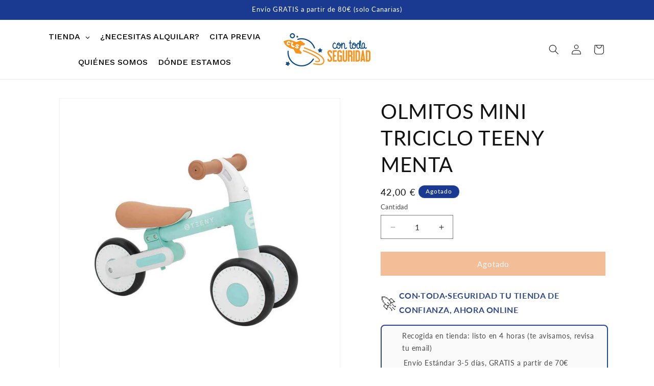

--- FILE ---
content_type: text/html; charset=utf-8
request_url: https://contodaseguridad.com/products/olmitos-bicicleta-sin-pedales-menta
body_size: 45938
content:
<!doctype html>
<html class="js" lang="es">
  <head>
    <meta charset="utf-8">
    <meta http-equiv="X-UA-Compatible" content="IE=edge">
    <meta name="viewport" content="width=device-width,initial-scale=1">
    <meta name="theme-color" content="">
    <link rel="canonical" href="https://contodaseguridad.com/products/olmitos-bicicleta-sin-pedales-menta"><link rel="icon" type="image/png" href="//contodaseguridad.com/cdn/shop/files/Logo_CTS_favicon_7d047a60-c237-4176-9337-2cfb0f49d4d9.png?crop=center&height=32&v=1661611109&width=32"><link rel="preconnect" href="https://fonts.shopifycdn.com" crossorigin><title>
      OLMITOS MINI TRICICLO TEENY MENTA
 &ndash; ConTodaSeguridad</title>

    
      <meta name="description" content="- Ayuda a desarrollar habilidades motoras y ganar confianza en sí mismos.- Hecha de aluminio ligero y duradero.- Ruedas de TPU con rodamiento para una conducción suave.- Dos posiciones de altura para adaptarse al crecimiento del niño.- Sillín blando y cómodo.- Dos ruedas delanteras para mayor estabilidad.- Plegable y f">
    

    

<meta property="og:site_name" content="ConTodaSeguridad">
<meta property="og:url" content="https://contodaseguridad.com/products/olmitos-bicicleta-sin-pedales-menta">
<meta property="og:title" content="OLMITOS MINI TRICICLO TEENY MENTA">
<meta property="og:type" content="product">
<meta property="og:description" content="- Ayuda a desarrollar habilidades motoras y ganar confianza en sí mismos.- Hecha de aluminio ligero y duradero.- Ruedas de TPU con rodamiento para una conducción suave.- Dos posiciones de altura para adaptarse al crecimiento del niño.- Sillín blando y cómodo.- Dos ruedas delanteras para mayor estabilidad.- Plegable y f"><meta property="og:image" content="http://contodaseguridad.com/cdn/shop/files/93_214b7a6f-efb6-4f53-92df-d721328859e6.png?v=1715247084">
  <meta property="og:image:secure_url" content="https://contodaseguridad.com/cdn/shop/files/93_214b7a6f-efb6-4f53-92df-d721328859e6.png?v=1715247084">
  <meta property="og:image:width" content="1080">
  <meta property="og:image:height" content="1080"><meta property="og:price:amount" content="42,00">
  <meta property="og:price:currency" content="EUR"><meta name="twitter:card" content="summary_large_image">
<meta name="twitter:title" content="OLMITOS MINI TRICICLO TEENY MENTA">
<meta name="twitter:description" content="- Ayuda a desarrollar habilidades motoras y ganar confianza en sí mismos.- Hecha de aluminio ligero y duradero.- Ruedas de TPU con rodamiento para una conducción suave.- Dos posiciones de altura para adaptarse al crecimiento del niño.- Sillín blando y cómodo.- Dos ruedas delanteras para mayor estabilidad.- Plegable y f">


    <script src="//contodaseguridad.com/cdn/shop/t/26/assets/constants.js?v=132983761750457495441733401659" defer="defer"></script>
    <script src="//contodaseguridad.com/cdn/shop/t/26/assets/pubsub.js?v=158357773527763999511733401660" defer="defer"></script>
    <script src="//contodaseguridad.com/cdn/shop/t/26/assets/global.js?v=152862011079830610291733401659" defer="defer"></script>
    <script src="//contodaseguridad.com/cdn/shop/t/26/assets/details-disclosure.js?v=13653116266235556501733401659" defer="defer"></script>
    <script src="//contodaseguridad.com/cdn/shop/t/26/assets/details-modal.js?v=25581673532751508451733401659" defer="defer"></script>
    <script src="//contodaseguridad.com/cdn/shop/t/26/assets/search-form.js?v=133129549252120666541733401661" defer="defer"></script><script src="//contodaseguridad.com/cdn/shop/t/26/assets/animations.js?v=88693664871331136111733401659" defer="defer"></script><script>window.performance && window.performance.mark && window.performance.mark('shopify.content_for_header.start');</script><meta name="google-site-verification" content="Dtp8QW3Xei11eFAlqJq4EiO7GrmgNrxt7TWZPLnLqAI">
<meta name="facebook-domain-verification" content="xnt6sitnypistfszf0hy4ax4wtv5vn">
<meta id="shopify-digital-wallet" name="shopify-digital-wallet" content="/61273473185/digital_wallets/dialog">
<meta name="shopify-checkout-api-token" content="0d92f75d6513dce5536b9adc1ff5eaa5">
<meta id="in-context-paypal-metadata" data-shop-id="61273473185" data-venmo-supported="false" data-environment="production" data-locale="es_ES" data-paypal-v4="true" data-currency="EUR">
<link rel="alternate" type="application/json+oembed" href="https://contodaseguridad.com/products/olmitos-bicicleta-sin-pedales-menta.oembed">
<script async="async" src="/checkouts/internal/preloads.js?locale=es-ES"></script>
<link rel="preconnect" href="https://shop.app" crossorigin="anonymous">
<script async="async" src="https://shop.app/checkouts/internal/preloads.js?locale=es-ES&shop_id=61273473185" crossorigin="anonymous"></script>
<script id="apple-pay-shop-capabilities" type="application/json">{"shopId":61273473185,"countryCode":"ES","currencyCode":"EUR","merchantCapabilities":["supports3DS"],"merchantId":"gid:\/\/shopify\/Shop\/61273473185","merchantName":"ConTodaSeguridad","requiredBillingContactFields":["postalAddress","email","phone"],"requiredShippingContactFields":["postalAddress","email","phone"],"shippingType":"shipping","supportedNetworks":["visa","maestro","masterCard","amex"],"total":{"type":"pending","label":"ConTodaSeguridad","amount":"1.00"},"shopifyPaymentsEnabled":true,"supportsSubscriptions":true}</script>
<script id="shopify-features" type="application/json">{"accessToken":"0d92f75d6513dce5536b9adc1ff5eaa5","betas":["rich-media-storefront-analytics"],"domain":"contodaseguridad.com","predictiveSearch":true,"shopId":61273473185,"locale":"es"}</script>
<script>var Shopify = Shopify || {};
Shopify.shop = "contodaseguridad.myshopify.com";
Shopify.locale = "es";
Shopify.currency = {"active":"EUR","rate":"1.0"};
Shopify.country = "ES";
Shopify.theme = {"name":"Nuevo-Theme-Dawn-Dic24","id":175663677783,"schema_name":"Dawn","schema_version":"15.2.0","theme_store_id":887,"role":"main"};
Shopify.theme.handle = "null";
Shopify.theme.style = {"id":null,"handle":null};
Shopify.cdnHost = "contodaseguridad.com/cdn";
Shopify.routes = Shopify.routes || {};
Shopify.routes.root = "/";</script>
<script type="module">!function(o){(o.Shopify=o.Shopify||{}).modules=!0}(window);</script>
<script>!function(o){function n(){var o=[];function n(){o.push(Array.prototype.slice.apply(arguments))}return n.q=o,n}var t=o.Shopify=o.Shopify||{};t.loadFeatures=n(),t.autoloadFeatures=n()}(window);</script>
<script>
  window.ShopifyPay = window.ShopifyPay || {};
  window.ShopifyPay.apiHost = "shop.app\/pay";
  window.ShopifyPay.redirectState = null;
</script>
<script id="shop-js-analytics" type="application/json">{"pageType":"product"}</script>
<script defer="defer" async type="module" src="//contodaseguridad.com/cdn/shopifycloud/shop-js/modules/v2/client.init-shop-cart-sync_2Gr3Q33f.es.esm.js"></script>
<script defer="defer" async type="module" src="//contodaseguridad.com/cdn/shopifycloud/shop-js/modules/v2/chunk.common_noJfOIa7.esm.js"></script>
<script defer="defer" async type="module" src="//contodaseguridad.com/cdn/shopifycloud/shop-js/modules/v2/chunk.modal_Deo2FJQo.esm.js"></script>
<script type="module">
  await import("//contodaseguridad.com/cdn/shopifycloud/shop-js/modules/v2/client.init-shop-cart-sync_2Gr3Q33f.es.esm.js");
await import("//contodaseguridad.com/cdn/shopifycloud/shop-js/modules/v2/chunk.common_noJfOIa7.esm.js");
await import("//contodaseguridad.com/cdn/shopifycloud/shop-js/modules/v2/chunk.modal_Deo2FJQo.esm.js");

  window.Shopify.SignInWithShop?.initShopCartSync?.({"fedCMEnabled":true,"windoidEnabled":true});

</script>
<script>
  window.Shopify = window.Shopify || {};
  if (!window.Shopify.featureAssets) window.Shopify.featureAssets = {};
  window.Shopify.featureAssets['shop-js'] = {"shop-cart-sync":["modules/v2/client.shop-cart-sync_CLKquFP5.es.esm.js","modules/v2/chunk.common_noJfOIa7.esm.js","modules/v2/chunk.modal_Deo2FJQo.esm.js"],"init-fed-cm":["modules/v2/client.init-fed-cm_UIHl99eI.es.esm.js","modules/v2/chunk.common_noJfOIa7.esm.js","modules/v2/chunk.modal_Deo2FJQo.esm.js"],"shop-cash-offers":["modules/v2/client.shop-cash-offers_CmfU17z0.es.esm.js","modules/v2/chunk.common_noJfOIa7.esm.js","modules/v2/chunk.modal_Deo2FJQo.esm.js"],"shop-login-button":["modules/v2/client.shop-login-button_TNcmr2ON.es.esm.js","modules/v2/chunk.common_noJfOIa7.esm.js","modules/v2/chunk.modal_Deo2FJQo.esm.js"],"pay-button":["modules/v2/client.pay-button_Bev6HBFS.es.esm.js","modules/v2/chunk.common_noJfOIa7.esm.js","modules/v2/chunk.modal_Deo2FJQo.esm.js"],"shop-button":["modules/v2/client.shop-button_D1FAYBb2.es.esm.js","modules/v2/chunk.common_noJfOIa7.esm.js","modules/v2/chunk.modal_Deo2FJQo.esm.js"],"avatar":["modules/v2/client.avatar_BTnouDA3.es.esm.js"],"init-windoid":["modules/v2/client.init-windoid_DEZXpPDW.es.esm.js","modules/v2/chunk.common_noJfOIa7.esm.js","modules/v2/chunk.modal_Deo2FJQo.esm.js"],"init-shop-for-new-customer-accounts":["modules/v2/client.init-shop-for-new-customer-accounts_BplbpZyb.es.esm.js","modules/v2/client.shop-login-button_TNcmr2ON.es.esm.js","modules/v2/chunk.common_noJfOIa7.esm.js","modules/v2/chunk.modal_Deo2FJQo.esm.js"],"init-shop-email-lookup-coordinator":["modules/v2/client.init-shop-email-lookup-coordinator_HqkMc84a.es.esm.js","modules/v2/chunk.common_noJfOIa7.esm.js","modules/v2/chunk.modal_Deo2FJQo.esm.js"],"init-shop-cart-sync":["modules/v2/client.init-shop-cart-sync_2Gr3Q33f.es.esm.js","modules/v2/chunk.common_noJfOIa7.esm.js","modules/v2/chunk.modal_Deo2FJQo.esm.js"],"shop-toast-manager":["modules/v2/client.shop-toast-manager_SugAQS8a.es.esm.js","modules/v2/chunk.common_noJfOIa7.esm.js","modules/v2/chunk.modal_Deo2FJQo.esm.js"],"init-customer-accounts":["modules/v2/client.init-customer-accounts_fxIyJgvX.es.esm.js","modules/v2/client.shop-login-button_TNcmr2ON.es.esm.js","modules/v2/chunk.common_noJfOIa7.esm.js","modules/v2/chunk.modal_Deo2FJQo.esm.js"],"init-customer-accounts-sign-up":["modules/v2/client.init-customer-accounts-sign-up_DnItKKRk.es.esm.js","modules/v2/client.shop-login-button_TNcmr2ON.es.esm.js","modules/v2/chunk.common_noJfOIa7.esm.js","modules/v2/chunk.modal_Deo2FJQo.esm.js"],"shop-follow-button":["modules/v2/client.shop-follow-button_Bfwbpk3m.es.esm.js","modules/v2/chunk.common_noJfOIa7.esm.js","modules/v2/chunk.modal_Deo2FJQo.esm.js"],"checkout-modal":["modules/v2/client.checkout-modal_BA6xEtNy.es.esm.js","modules/v2/chunk.common_noJfOIa7.esm.js","modules/v2/chunk.modal_Deo2FJQo.esm.js"],"shop-login":["modules/v2/client.shop-login_D2RP8Rbe.es.esm.js","modules/v2/chunk.common_noJfOIa7.esm.js","modules/v2/chunk.modal_Deo2FJQo.esm.js"],"lead-capture":["modules/v2/client.lead-capture_Dq1M6aah.es.esm.js","modules/v2/chunk.common_noJfOIa7.esm.js","modules/v2/chunk.modal_Deo2FJQo.esm.js"],"payment-terms":["modules/v2/client.payment-terms_DYWUeaxY.es.esm.js","modules/v2/chunk.common_noJfOIa7.esm.js","modules/v2/chunk.modal_Deo2FJQo.esm.js"]};
</script>
<script>(function() {
  var isLoaded = false;
  function asyncLoad() {
    if (isLoaded) return;
    isLoaded = true;
    var urls = ["\/\/www.powr.io\/powr.js?powr-token=contodaseguridad.myshopify.com\u0026external-type=shopify\u0026shop=contodaseguridad.myshopify.com","https:\/\/tabs.stationmade.com\/registered-scripts\/tabs-by-station.js?shop=contodaseguridad.myshopify.com","https:\/\/s3.eu-west-1.amazonaws.com\/production-klarna-il-shopify-osm\/3e3f800efae5075d18a49ca83842138d919b5059\/contodaseguridad.myshopify.com-1739552253910.js?shop=contodaseguridad.myshopify.com"];
    for (var i = 0; i < urls.length; i++) {
      var s = document.createElement('script');
      s.type = 'text/javascript';
      s.async = true;
      s.src = urls[i];
      var x = document.getElementsByTagName('script')[0];
      x.parentNode.insertBefore(s, x);
    }
  };
  if(window.attachEvent) {
    window.attachEvent('onload', asyncLoad);
  } else {
    window.addEventListener('load', asyncLoad, false);
  }
})();</script>
<script id="__st">var __st={"a":61273473185,"offset":0,"reqid":"e3236f85-dd88-420b-8047-285f99f2ebad-1769424120","pageurl":"contodaseguridad.com\/products\/olmitos-bicicleta-sin-pedales-menta","u":"4467c7f31700","p":"product","rtyp":"product","rid":8631988912471};</script>
<script>window.ShopifyPaypalV4VisibilityTracking = true;</script>
<script id="captcha-bootstrap">!function(){'use strict';const t='contact',e='account',n='new_comment',o=[[t,t],['blogs',n],['comments',n],[t,'customer']],c=[[e,'customer_login'],[e,'guest_login'],[e,'recover_customer_password'],[e,'create_customer']],r=t=>t.map((([t,e])=>`form[action*='/${t}']:not([data-nocaptcha='true']) input[name='form_type'][value='${e}']`)).join(','),a=t=>()=>t?[...document.querySelectorAll(t)].map((t=>t.form)):[];function s(){const t=[...o],e=r(t);return a(e)}const i='password',u='form_key',d=['recaptcha-v3-token','g-recaptcha-response','h-captcha-response',i],f=()=>{try{return window.sessionStorage}catch{return}},m='__shopify_v',_=t=>t.elements[u];function p(t,e,n=!1){try{const o=window.sessionStorage,c=JSON.parse(o.getItem(e)),{data:r}=function(t){const{data:e,action:n}=t;return t[m]||n?{data:e,action:n}:{data:t,action:n}}(c);for(const[e,n]of Object.entries(r))t.elements[e]&&(t.elements[e].value=n);n&&o.removeItem(e)}catch(o){console.error('form repopulation failed',{error:o})}}const l='form_type',E='cptcha';function T(t){t.dataset[E]=!0}const w=window,h=w.document,L='Shopify',v='ce_forms',y='captcha';let A=!1;((t,e)=>{const n=(g='f06e6c50-85a8-45c8-87d0-21a2b65856fe',I='https://cdn.shopify.com/shopifycloud/storefront-forms-hcaptcha/ce_storefront_forms_captcha_hcaptcha.v1.5.2.iife.js',D={infoText:'Protegido por hCaptcha',privacyText:'Privacidad',termsText:'Términos'},(t,e,n)=>{const o=w[L][v],c=o.bindForm;if(c)return c(t,g,e,D).then(n);var r;o.q.push([[t,g,e,D],n]),r=I,A||(h.body.append(Object.assign(h.createElement('script'),{id:'captcha-provider',async:!0,src:r})),A=!0)});var g,I,D;w[L]=w[L]||{},w[L][v]=w[L][v]||{},w[L][v].q=[],w[L][y]=w[L][y]||{},w[L][y].protect=function(t,e){n(t,void 0,e),T(t)},Object.freeze(w[L][y]),function(t,e,n,w,h,L){const[v,y,A,g]=function(t,e,n){const i=e?o:[],u=t?c:[],d=[...i,...u],f=r(d),m=r(i),_=r(d.filter((([t,e])=>n.includes(e))));return[a(f),a(m),a(_),s()]}(w,h,L),I=t=>{const e=t.target;return e instanceof HTMLFormElement?e:e&&e.form},D=t=>v().includes(t);t.addEventListener('submit',(t=>{const e=I(t);if(!e)return;const n=D(e)&&!e.dataset.hcaptchaBound&&!e.dataset.recaptchaBound,o=_(e),c=g().includes(e)&&(!o||!o.value);(n||c)&&t.preventDefault(),c&&!n&&(function(t){try{if(!f())return;!function(t){const e=f();if(!e)return;const n=_(t);if(!n)return;const o=n.value;o&&e.removeItem(o)}(t);const e=Array.from(Array(32),(()=>Math.random().toString(36)[2])).join('');!function(t,e){_(t)||t.append(Object.assign(document.createElement('input'),{type:'hidden',name:u})),t.elements[u].value=e}(t,e),function(t,e){const n=f();if(!n)return;const o=[...t.querySelectorAll(`input[type='${i}']`)].map((({name:t})=>t)),c=[...d,...o],r={};for(const[a,s]of new FormData(t).entries())c.includes(a)||(r[a]=s);n.setItem(e,JSON.stringify({[m]:1,action:t.action,data:r}))}(t,e)}catch(e){console.error('failed to persist form',e)}}(e),e.submit())}));const S=(t,e)=>{t&&!t.dataset[E]&&(n(t,e.some((e=>e===t))),T(t))};for(const o of['focusin','change'])t.addEventListener(o,(t=>{const e=I(t);D(e)&&S(e,y())}));const B=e.get('form_key'),M=e.get(l),P=B&&M;t.addEventListener('DOMContentLoaded',(()=>{const t=y();if(P)for(const e of t)e.elements[l].value===M&&p(e,B);[...new Set([...A(),...v().filter((t=>'true'===t.dataset.shopifyCaptcha))])].forEach((e=>S(e,t)))}))}(h,new URLSearchParams(w.location.search),n,t,e,['guest_login'])})(!0,!0)}();</script>
<script integrity="sha256-4kQ18oKyAcykRKYeNunJcIwy7WH5gtpwJnB7kiuLZ1E=" data-source-attribution="shopify.loadfeatures" defer="defer" src="//contodaseguridad.com/cdn/shopifycloud/storefront/assets/storefront/load_feature-a0a9edcb.js" crossorigin="anonymous"></script>
<script crossorigin="anonymous" defer="defer" src="//contodaseguridad.com/cdn/shopifycloud/storefront/assets/shopify_pay/storefront-65b4c6d7.js?v=20250812"></script>
<script data-source-attribution="shopify.dynamic_checkout.dynamic.init">var Shopify=Shopify||{};Shopify.PaymentButton=Shopify.PaymentButton||{isStorefrontPortableWallets:!0,init:function(){window.Shopify.PaymentButton.init=function(){};var t=document.createElement("script");t.src="https://contodaseguridad.com/cdn/shopifycloud/portable-wallets/latest/portable-wallets.es.js",t.type="module",document.head.appendChild(t)}};
</script>
<script data-source-attribution="shopify.dynamic_checkout.buyer_consent">
  function portableWalletsHideBuyerConsent(e){var t=document.getElementById("shopify-buyer-consent"),n=document.getElementById("shopify-subscription-policy-button");t&&n&&(t.classList.add("hidden"),t.setAttribute("aria-hidden","true"),n.removeEventListener("click",e))}function portableWalletsShowBuyerConsent(e){var t=document.getElementById("shopify-buyer-consent"),n=document.getElementById("shopify-subscription-policy-button");t&&n&&(t.classList.remove("hidden"),t.removeAttribute("aria-hidden"),n.addEventListener("click",e))}window.Shopify?.PaymentButton&&(window.Shopify.PaymentButton.hideBuyerConsent=portableWalletsHideBuyerConsent,window.Shopify.PaymentButton.showBuyerConsent=portableWalletsShowBuyerConsent);
</script>
<script data-source-attribution="shopify.dynamic_checkout.cart.bootstrap">document.addEventListener("DOMContentLoaded",(function(){function t(){return document.querySelector("shopify-accelerated-checkout-cart, shopify-accelerated-checkout")}if(t())Shopify.PaymentButton.init();else{new MutationObserver((function(e,n){t()&&(Shopify.PaymentButton.init(),n.disconnect())})).observe(document.body,{childList:!0,subtree:!0})}}));
</script>
<script id='scb4127' type='text/javascript' async='' src='https://contodaseguridad.com/cdn/shopifycloud/privacy-banner/storefront-banner.js'></script><link id="shopify-accelerated-checkout-styles" rel="stylesheet" media="screen" href="https://contodaseguridad.com/cdn/shopifycloud/portable-wallets/latest/accelerated-checkout-backwards-compat.css" crossorigin="anonymous">
<style id="shopify-accelerated-checkout-cart">
        #shopify-buyer-consent {
  margin-top: 1em;
  display: inline-block;
  width: 100%;
}

#shopify-buyer-consent.hidden {
  display: none;
}

#shopify-subscription-policy-button {
  background: none;
  border: none;
  padding: 0;
  text-decoration: underline;
  font-size: inherit;
  cursor: pointer;
}

#shopify-subscription-policy-button::before {
  box-shadow: none;
}

      </style>
<script id="sections-script" data-sections="header" defer="defer" src="//contodaseguridad.com/cdn/shop/t/26/compiled_assets/scripts.js?v=5502"></script>
<script>window.performance && window.performance.mark && window.performance.mark('shopify.content_for_header.end');</script>


    <style data-shopify>
      @font-face {
  font-family: Lato;
  font-weight: 400;
  font-style: normal;
  font-display: swap;
  src: url("//contodaseguridad.com/cdn/fonts/lato/lato_n4.c3b93d431f0091c8be23185e15c9d1fee1e971c5.woff2") format("woff2"),
       url("//contodaseguridad.com/cdn/fonts/lato/lato_n4.d5c00c781efb195594fd2fd4ad04f7882949e327.woff") format("woff");
}

      @font-face {
  font-family: Lato;
  font-weight: 700;
  font-style: normal;
  font-display: swap;
  src: url("//contodaseguridad.com/cdn/fonts/lato/lato_n7.900f219bc7337bc57a7a2151983f0a4a4d9d5dcf.woff2") format("woff2"),
       url("//contodaseguridad.com/cdn/fonts/lato/lato_n7.a55c60751adcc35be7c4f8a0313f9698598612ee.woff") format("woff");
}

      @font-face {
  font-family: Lato;
  font-weight: 400;
  font-style: italic;
  font-display: swap;
  src: url("//contodaseguridad.com/cdn/fonts/lato/lato_i4.09c847adc47c2fefc3368f2e241a3712168bc4b6.woff2") format("woff2"),
       url("//contodaseguridad.com/cdn/fonts/lato/lato_i4.3c7d9eb6c1b0a2bf62d892c3ee4582b016d0f30c.woff") format("woff");
}

      @font-face {
  font-family: Lato;
  font-weight: 700;
  font-style: italic;
  font-display: swap;
  src: url("//contodaseguridad.com/cdn/fonts/lato/lato_i7.16ba75868b37083a879b8dd9f2be44e067dfbf92.woff2") format("woff2"),
       url("//contodaseguridad.com/cdn/fonts/lato/lato_i7.4c07c2b3b7e64ab516aa2f2081d2bb0366b9dce8.woff") format("woff");
}

      @font-face {
  font-family: Lato;
  font-weight: 400;
  font-style: normal;
  font-display: swap;
  src: url("//contodaseguridad.com/cdn/fonts/lato/lato_n4.c3b93d431f0091c8be23185e15c9d1fee1e971c5.woff2") format("woff2"),
       url("//contodaseguridad.com/cdn/fonts/lato/lato_n4.d5c00c781efb195594fd2fd4ad04f7882949e327.woff") format("woff");
}


      
        :root,
        .color-scheme-1 {
          --color-background: 255,255,255;
        
          --gradient-background: #ffffff;
        

        

        --color-foreground: 18,18,18;
        --color-background-contrast: 191,191,191;
        --color-shadow: 18,18,18;
        --color-button: 18,18,18;
        --color-button-text: 255,255,255;
        --color-secondary-button: 255,255,255;
        --color-secondary-button-text: 18,18,18;
        --color-link: 18,18,18;
        --color-badge-foreground: 18,18,18;
        --color-badge-background: 255,255,255;
        --color-badge-border: 18,18,18;
        --payment-terms-background-color: rgb(255 255 255);
      }
      
        
        .color-scheme-2 {
          --color-background: 243,243,243;
        
          --gradient-background: #f3f3f3;
        

        

        --color-foreground: 18,18,18;
        --color-background-contrast: 179,179,179;
        --color-shadow: 18,18,18;
        --color-button: 18,18,18;
        --color-button-text: 243,243,243;
        --color-secondary-button: 243,243,243;
        --color-secondary-button-text: 18,18,18;
        --color-link: 18,18,18;
        --color-badge-foreground: 18,18,18;
        --color-badge-background: 243,243,243;
        --color-badge-border: 18,18,18;
        --payment-terms-background-color: rgb(243 243 243);
      }
      
        
        .color-scheme-3 {
          --color-background: 36,40,51;
        
          --gradient-background: #242833;
        

        

        --color-foreground: 255,255,255;
        --color-background-contrast: 47,52,66;
        --color-shadow: 18,18,18;
        --color-button: 255,255,255;
        --color-button-text: 0,0,0;
        --color-secondary-button: 36,40,51;
        --color-secondary-button-text: 255,255,255;
        --color-link: 255,255,255;
        --color-badge-foreground: 255,255,255;
        --color-badge-background: 36,40,51;
        --color-badge-border: 255,255,255;
        --payment-terms-background-color: rgb(36 40 51);
      }
      
        
        .color-scheme-4 {
          --color-background: 231,122,48;
        
          --gradient-background: #e77a30;
        

        

        --color-foreground: 255,255,255;
        --color-background-contrast: 136,64,16;
        --color-shadow: 231,122,48;
        --color-button: 255,255,255;
        --color-button-text: 231,122,48;
        --color-secondary-button: 231,122,48;
        --color-secondary-button-text: 255,255,255;
        --color-link: 255,255,255;
        --color-badge-foreground: 255,255,255;
        --color-badge-background: 231,122,48;
        --color-badge-border: 255,255,255;
        --payment-terms-background-color: rgb(231 122 48);
      }
      
        
        .color-scheme-5 {
          --color-background: 26,58,146;
        
          --gradient-background: #1a3a92;
        

        

        --color-foreground: 255,255,255;
        --color-background-contrast: 30,67,168;
        --color-shadow: 18,18,18;
        --color-button: 255,255,255;
        --color-button-text: 45,71,141;
        --color-secondary-button: 26,58,146;
        --color-secondary-button-text: 255,255,255;
        --color-link: 255,255,255;
        --color-badge-foreground: 255,255,255;
        --color-badge-background: 26,58,146;
        --color-badge-border: 255,255,255;
        --payment-terms-background-color: rgb(26 58 146);
      }
      
        
        .color-scheme-bf637dc1-8bd6-4c2f-af24-31c78e938c53 {
          --color-background: 255,255,255;
        
          --gradient-background: #ffffff;
        

        

        --color-foreground: 18,18,18;
        --color-background-contrast: 191,191,191;
        --color-shadow: 18,18,18;
        --color-button: 231,122,48;
        --color-button-text: 255,255,255;
        --color-secondary-button: 255,255,255;
        --color-secondary-button-text: 220,111,37;
        --color-link: 220,111,37;
        --color-badge-foreground: 18,18,18;
        --color-badge-background: 255,255,255;
        --color-badge-border: 18,18,18;
        --payment-terms-background-color: rgb(255 255 255);
      }
      
        
        .color-scheme-7ebacf2b-2212-423d-9f18-0b106bb3c955 {
          --color-background: 255,255,255;
        
          --gradient-background: #ffffff;
        

        

        --color-foreground: 18,18,18;
        --color-background-contrast: 191,191,191;
        --color-shadow: 18,18,18;
        --color-button: 45,71,141;
        --color-button-text: 255,255,255;
        --color-secondary-button: 255,255,255;
        --color-secondary-button-text: 45,71,141;
        --color-link: 45,71,141;
        --color-badge-foreground: 18,18,18;
        --color-badge-background: 255,255,255;
        --color-badge-border: 18,18,18;
        --payment-terms-background-color: rgb(255 255 255);
      }
      
        
        .color-scheme-3ea77334-dbae-4d01-a891-a6b11633e90e {
          --color-background: 50,82,171;
        
          --gradient-background: #3252ab;
        

        

        --color-foreground: 255,255,255;
        --color-background-contrast: 21,35,72;
        --color-shadow: 50,82,171;
        --color-button: 50,82,171;
        --color-button-text: 255,255,255;
        --color-secondary-button: 50,82,171;
        --color-secondary-button-text: 50,82,171;
        --color-link: 50,82,171;
        --color-badge-foreground: 255,255,255;
        --color-badge-background: 50,82,171;
        --color-badge-border: 255,255,255;
        --payment-terms-background-color: rgb(50 82 171);
      }
      

      body, .color-scheme-1, .color-scheme-2, .color-scheme-3, .color-scheme-4, .color-scheme-5, .color-scheme-bf637dc1-8bd6-4c2f-af24-31c78e938c53, .color-scheme-7ebacf2b-2212-423d-9f18-0b106bb3c955, .color-scheme-3ea77334-dbae-4d01-a891-a6b11633e90e {
        color: rgba(var(--color-foreground), 0.75);
        background-color: rgb(var(--color-background));
      }

      :root {
        --font-body-family: Lato, sans-serif;
        --font-body-style: normal;
        --font-body-weight: 400;
        --font-body-weight-bold: 700;

        --font-heading-family: Lato, sans-serif;
        --font-heading-style: normal;
        --font-heading-weight: 400;

        --font-body-scale: 1.0;
        --font-heading-scale: 1.0;

        --media-padding: px;
        --media-border-opacity: 0.05;
        --media-border-width: 1px;
        --media-radius: 0px;
        --media-shadow-opacity: 0.0;
        --media-shadow-horizontal-offset: 0px;
        --media-shadow-vertical-offset: 4px;
        --media-shadow-blur-radius: 5px;
        --media-shadow-visible: 0;

        --page-width: 120rem;
        --page-width-margin: 0rem;

        --product-card-image-padding: 0.6rem;
        --product-card-corner-radius: 0.0rem;
        --product-card-text-alignment: center;
        --product-card-border-width: 0.0rem;
        --product-card-border-opacity: 0.1;
        --product-card-shadow-opacity: 0.0;
        --product-card-shadow-visible: 0;
        --product-card-shadow-horizontal-offset: 0.0rem;
        --product-card-shadow-vertical-offset: 0.4rem;
        --product-card-shadow-blur-radius: 0.5rem;

        --collection-card-image-padding: 0.0rem;
        --collection-card-corner-radius: 0.0rem;
        --collection-card-text-alignment: left;
        --collection-card-border-width: 0.0rem;
        --collection-card-border-opacity: 0.1;
        --collection-card-shadow-opacity: 0.0;
        --collection-card-shadow-visible: 0;
        --collection-card-shadow-horizontal-offset: 0.0rem;
        --collection-card-shadow-vertical-offset: 0.4rem;
        --collection-card-shadow-blur-radius: 0.5rem;

        --blog-card-image-padding: 0.0rem;
        --blog-card-corner-radius: 0.0rem;
        --blog-card-text-alignment: left;
        --blog-card-border-width: 0.0rem;
        --blog-card-border-opacity: 0.1;
        --blog-card-shadow-opacity: 0.0;
        --blog-card-shadow-visible: 0;
        --blog-card-shadow-horizontal-offset: 0.0rem;
        --blog-card-shadow-vertical-offset: 0.4rem;
        --blog-card-shadow-blur-radius: 0.5rem;

        --badge-corner-radius: 4.0rem;

        --popup-border-width: 1px;
        --popup-border-opacity: 0.1;
        --popup-corner-radius: 0px;
        --popup-shadow-opacity: 0.05;
        --popup-shadow-horizontal-offset: 0px;
        --popup-shadow-vertical-offset: 4px;
        --popup-shadow-blur-radius: 5px;

        --drawer-border-width: 1px;
        --drawer-border-opacity: 0.1;
        --drawer-shadow-opacity: 0.0;
        --drawer-shadow-horizontal-offset: 0px;
        --drawer-shadow-vertical-offset: 4px;
        --drawer-shadow-blur-radius: 5px;

        --spacing-sections-desktop: 0px;
        --spacing-sections-mobile: 0px;

        --grid-desktop-vertical-spacing: 8px;
        --grid-desktop-horizontal-spacing: 8px;
        --grid-mobile-vertical-spacing: 4px;
        --grid-mobile-horizontal-spacing: 4px;

        --text-boxes-border-opacity: 0.1;
        --text-boxes-border-width: 0px;
        --text-boxes-radius: 0px;
        --text-boxes-shadow-opacity: 0.0;
        --text-boxes-shadow-visible: 0;
        --text-boxes-shadow-horizontal-offset: 0px;
        --text-boxes-shadow-vertical-offset: 4px;
        --text-boxes-shadow-blur-radius: 5px;

        --buttons-radius: 0px;
        --buttons-radius-outset: 0px;
        --buttons-border-width: 1px;
        --buttons-border-opacity: 1.0;
        --buttons-shadow-opacity: 0.0;
        --buttons-shadow-visible: 0;
        --buttons-shadow-horizontal-offset: 0px;
        --buttons-shadow-vertical-offset: 4px;
        --buttons-shadow-blur-radius: 5px;
        --buttons-border-offset: 0px;

        --inputs-radius: 0px;
        --inputs-border-width: 1px;
        --inputs-border-opacity: 0.55;
        --inputs-shadow-opacity: 0.0;
        --inputs-shadow-horizontal-offset: 0px;
        --inputs-margin-offset: 0px;
        --inputs-shadow-vertical-offset: 4px;
        --inputs-shadow-blur-radius: 5px;
        --inputs-radius-outset: 0px;

        --variant-pills-radius: 40px;
        --variant-pills-border-width: 2px;
        --variant-pills-border-opacity: 0.55;
        --variant-pills-shadow-opacity: 0.0;
        --variant-pills-shadow-horizontal-offset: 0px;
        --variant-pills-shadow-vertical-offset: 4px;
        --variant-pills-shadow-blur-radius: 5px;
      }

      *,
      *::before,
      *::after {
        box-sizing: inherit;
      }

      html {
        box-sizing: border-box;
        font-size: calc(var(--font-body-scale) * 62.5%);
        height: 100%;
      }

      body {
        display: grid;
        grid-template-rows: auto auto 1fr auto;
        grid-template-columns: 100%;
        min-height: 100%;
        margin: 0;
        font-size: 1.5rem;
        letter-spacing: 0.06rem;
        line-height: calc(1 + 0.8 / var(--font-body-scale));
        font-family: var(--font-body-family);
        font-style: var(--font-body-style);
        font-weight: var(--font-body-weight);
      }

      @media screen and (min-width: 750px) {
        body {
          font-size: 1.6rem;
        }
      }
    </style>

    <link href="//contodaseguridad.com/cdn/shop/t/26/assets/base.css?v=159841507637079171801733676555" rel="stylesheet" type="text/css" media="all" />
    <link rel="stylesheet" href="//contodaseguridad.com/cdn/shop/t/26/assets/component-cart-items.css?v=123238115697927560811733401659" media="print" onload="this.media='all'">
      <link rel="preload" as="font" href="//contodaseguridad.com/cdn/fonts/lato/lato_n4.c3b93d431f0091c8be23185e15c9d1fee1e971c5.woff2" type="font/woff2" crossorigin>
      

      <link rel="preload" as="font" href="//contodaseguridad.com/cdn/fonts/lato/lato_n4.c3b93d431f0091c8be23185e15c9d1fee1e971c5.woff2" type="font/woff2" crossorigin>
      
<link
        rel="stylesheet"
        href="//contodaseguridad.com/cdn/shop/t/26/assets/component-predictive-search.css?v=118923337488134913561733401659"
        media="print"
        onload="this.media='all'"
      ><script>
      if (Shopify.designMode) {
        document.documentElement.classList.add('shopify-design-mode');
      }
    </script>

    <script type="text/javascript">
    (function(c,l,a,r,i,t,y){
        c[a]=c[a]||function(){(c[a].q=c[a].q||[]).push(arguments)};
        t=l.createElement(r);t.async=1;t.src="https://www.clarity.ms/tag/"+i;
        y=l.getElementsByTagName(r)[0];y.parentNode.insertBefore(t,y);
    })(window, document, "clarity", "script", "q96ngt8hic");
</script>
    
  <!-- BEGIN app block: shopify://apps/globo-mega-menu/blocks/app-embed/7a00835e-fe40-45a5-a615-2eb4ab697b58 -->
<link href="//cdn.shopify.com/extensions/019be4fb-bfc8-74a5-a8d9-c694285f11c2/menufrontend-305/assets/main-navigation-styles.min.css" rel="stylesheet" type="text/css" media="all" />
<link href="//cdn.shopify.com/extensions/019be4fb-bfc8-74a5-a8d9-c694285f11c2/menufrontend-305/assets/theme-styles.min.css" rel="stylesheet" type="text/css" media="all" />
<script type="text/javascript" hs-ignore data-cookieconsent="ignore" data-ccm-injected>
document.getElementsByTagName('html')[0].classList.add('globo-menu-loading');
window.GloboMenuConfig = window.GloboMenuConfig || {}
window.GloboMenuConfig.curLocale = "es";
window.GloboMenuConfig.shop = "contodaseguridad.myshopify.com";
window.GloboMenuConfig.GloboMenuLocale = "es";
window.GloboMenuConfig.locale = "es";
window.menuRootUrl = "";
window.GloboMenuCustomer = false;
window.GloboMenuAssetsUrl = 'https://cdn.shopify.com/extensions/019be4fb-bfc8-74a5-a8d9-c694285f11c2/menufrontend-305/assets/';
window.GloboMenuFilesUrl = '//contodaseguridad.com/cdn/shop/files/';
window.GloboMenuLinklists = {"main-menu": [{'url' :"\/collections\/all", 'title': "TIENDA"},{'url' :"\/pages\/necesitas-alquilar", 'title': "¿NECESITAS ALQUILAR?"},{'url' :"\/pages\/quienes-somos", 'title': "QUIÉNES SOMOS"},{'url' :"https:\/\/zeeg.me\/contodaseguridad", 'title': "CITA PREVIA"},{'url' :"\/pages\/donde-estamos", 'title': "CONTACTO"}],"footer": [{'url' :"\/pages\/quienes-somos", 'title': "Quiénes somos"},{'url' :"\/pages\/metodos-de-pago", 'title': "Método de pago"},{'url' :"\/pages\/aviso-legal", 'title': "Aviso legal"},{'url' :"\/pages\/politica-de-privacidad", 'title': "Política de privacidad"},{'url' :"\/pages\/politica-de-cookies", 'title': "Política de Cookies"},{'url' :"\/pages\/preguntas-frecuentes", 'title': "Preguntas frecuentes"},{'url' :"\/pages\/envios-y-devoluciones", 'title': "Envíos y devoluciones"}],"amigos": [{'url' :"https:\/\/www.seguridadvialenfamilia.com\/es\/", 'title': "Seguridad Vial en Familia"},{'url' :"https:\/\/www.acontramarchasalvavidas.es\/", 'title': "A Contramarcha Salva Vidas"}],"seguridad-vial": [{'url' :"\/collections", 'title': "Por edad"},{'url' :"\/", 'title': "Por peso"},{'url' :"\/", 'title': "Por altura"},{'url' :"\/", 'title': "Por sentido de la marcha"}],"customer-account-main-menu": [{'url' :"\/", 'title': "Tienda"},{'url' :"https:\/\/shopify.com\/61273473185\/account\/orders?locale=es\u0026region_country=ES", 'title': "Orders"}]}
window.GloboMenuConfig.is_app_embedded = true;
window.showAdsInConsole = true;
</script>
<link href="//cdn.shopify.com/extensions/019be4fb-bfc8-74a5-a8d9-c694285f11c2/menufrontend-305/assets/font-awesome.min.css" rel="stylesheet" type="text/css" media="all" />


<script hs-ignore data-cookieconsent="ignore" data-ccm-injected type="text/javascript">
  window.GloboMenus = window.GloboMenus || [];
  var menuKey = 42794;
  window.GloboMenus[menuKey] = window.GloboMenus[menuKey] || {};
  window.GloboMenus[menuKey].id = menuKey;window.GloboMenus[menuKey].replacement = {"type":"auto","main_menu":"prueba","mobile_menu":"prueba","main_menu_selector":"#app-lower-header nav.menu > ul.level-1.clean-list","mobile_menu_selector":"#MobileNav"};window.GloboMenus[menuKey].type = "main";
  window.GloboMenus[menuKey].schedule = null;
  window.GloboMenus[menuKey].settings ={"font":{"tab_fontsize":"14","menu_fontsize":"16","tab_fontfamily":"Work Sans","tab_fontweight":"500","menu_fontfamily":"Work Sans","menu_fontweight":"500","tab_fontfamily_2":"Lato","menu_fontfamily_2":"Lato","submenu_text_fontsize":"14","tab_fontfamily_custom":false,"menu_fontfamily_custom":false,"submenu_text_fontfamily":"Work Sans","submenu_text_fontweight":"400","submenu_heading_fontsize":"14","submenu_text_fontfamily_2":"Arimo","submenu_heading_fontfamily":"Work Sans","submenu_heading_fontweight":"600","submenu_description_fontsize":"13","submenu_heading_fontfamily_2":"Bitter","submenu_description_fontfamily":"Work Sans","submenu_description_fontweight":"400","submenu_text_fontfamily_custom":false,"submenu_description_fontfamily_2":"Indie Flower","submenu_heading_fontfamily_custom":false,"submenu_description_fontfamily_custom":false},"color":{"menu_text":"rgba(0, 0, 0, 1)","menu_border":"rgba(255, 255, 255, 1)","submenu_text":"#313131","submenu_border":"rgba(199, 199, 199, 1)","menu_background":"rgba(255, 255, 255, 1)","menu_text_hover":"#f6f1f1","submenu_heading":"rgba(46, 23, 1, 1)","tab_heading_color":"#202020","submenu_background":"rgba(246, 246, 246, 1)","submenu_text_hover":"#000000","submenu_description":"#969696","tab_background_hover":"rgba(231, 122, 48, 1)","menu_background_hover":"#1d1d1d","tab_heading_active_color":"rgba(255, 255, 255, 1)","submenu_description_hover":"#4d5bcd"},"general":{"align":"center","login":false,"border":false,"search":false,"trigger":"hover","register":false,"atcButton":false,"custom_css":null,"indicators":true,"responsive":"768","transition":"fade","orientation":"horizontal","menu_padding":"10","carousel_loop":true,"mobile_border":false,"mobile_trigger":"click_toggle","submenu_border":false,"tab_lineheight":"50","menu_lineheight":"50","lazy_load_enable":true,"transition_delay":"150","transition_speed":"300","carousel_auto_play":true,"dropdown_lineheight":"50","linklist_lineheight":"30","mobile_sticky_header":false,"desktop_sticky_header":true,"mobile_hide_linklist_submenu":false},"language":{"name":"Name","sale":"Sale","send":"Send","view":"View details","email":"Email","phone":"Phone Number","search":"Search for...","message":"Message","sold_out":"Sold out","add_to_cart":"Add to cart"}};
  window.GloboMenus[menuKey].itemsLength = 5;
</script><script type="template/html" id="globoMenu42794HTML"><ul class="gm-menu gm-menu-42794 gm-has-retractor gm-submenu-align-center gm-menu-trigger-hover gm-transition-fade" data-menu-id="42794" data-transition-speed="300" data-transition-delay="150">
<li style="--gm-item-custom-color:rgba(0, 0, 0, 1);--gm-item-custom-hover-color:rgba(255, 255, 255, 1);--gm-item-custom-background-color:rgba(255, 255, 255, 1);--gm-item-custom-hover-background-color:rgba(231, 122, 48, 1);" data-gmmi="0" data-gmdi="0" class="gm-item gm-level-0 gm-has-submenu gm-submenu-aliexpress gm-submenu-align-full has-custom-color"><a class="gm-target" title="TIENDA" href="/"><span class="gm-text">TIENDA</span><span class="gm-retractor"></span></a><div 
      class="gm-submenu gm-aliexpress" 
      style=""
    ><div style="" class="submenu-background"></div>
      <ul class="gm-grid">
<li class="gm-item gm-grid-item gmcol-full gm-has-submenu">
    <div class="gm-tabs gm-tabs-left"><ul class="gm-tab-links">
<li class="gm-item gm-active" data-tab-index="0"><a class="gm-target" title="LIQUIDACIÓN POR TRASLADO" href="/collections/liquidacion"><span class="gm-text">LIQUIDACIÓN POR TRASLADO</span></a></li>
<li class="gm-item" data-tab-index="1"><a class="gm-target" title="ÚLTIMAS UNIDADES" href="/collections/ultimas-unidades"><span class="gm-text">ÚLTIMAS UNIDADES<span class="gm-badge gm-badge-left" style="color: #eeeeee">
          <span style="background: #eeeeee; color: #007dc3">Descuentos</span>
        </span></span></a></li>
<li class="gm-item gm-has-submenu" data-tab-index="2"><a class="gm-target" title="Seguridad en el AUTO"><span class="gm-text">Seguridad en el AUTO</span><span class="gm-retractor"></span></a></li>
<li class="gm-item gm-has-submenu" data-tab-index="3"><a class="gm-target" title="PASEO"><span class="gm-text">PASEO</span><span class="gm-retractor"></span></a></li>
<li class="gm-item" data-tab-index="4"><a class="gm-target" title="MOBILIARIO MONTESSORI" href="/collections/mobiliario-montessori"><span class="gm-text">MOBILIARIO MONTESSORI<span class="gm-badge gm-badge-left" style="color: #eeeeee">
          <span style="background: #eeeeee; color: #e77a30">Preventa</span>
        </span></span></a></li>
<li class="gm-item gm-has-submenu" data-tab-index="5"><a class="gm-target" title="CALZADO"><span class="gm-text">CALZADO</span><span class="gm-retractor"></span></a></li>
<li class="gm-item gm-has-submenu" data-tab-index="6"><a class="gm-target" title="AL COLE"><span class="gm-text">AL COLE</span><span class="gm-retractor"></span></a></li>
<li class="gm-item" data-tab-index="7"><a class="gm-target" title="UNIFORME ESCOLAR 24/25" href="/collections/uniforme-escolar"><span class="gm-text">UNIFORME ESCOLAR 24/25</span></a></li>
<li class="gm-item gm-has-submenu" data-tab-index="8"><a class="gm-target" title="ALIMENTACIÓN AC/BLW" href="/collections/para-comer"><span class="gm-text">ALIMENTACIÓN AC/BLW</span><span class="gm-retractor"></span></a></li>
<li class="gm-item gm-has-submenu" data-tab-index="9"><a class="gm-target" title="BAÑO E HIGIENE" href="/collections/higiene"><span class="gm-text">BAÑO E HIGIENE</span><span class="gm-retractor"></span></a></li>
<li class="gm-item" data-tab-index="10"><a class="gm-target" title="Seguridad en el HOGAR" href="/collections/barreras"><span class="gm-text">Seguridad en el HOGAR</span></a></li>
<li class="gm-item gm-has-submenu" data-tab-index="11"><a class="gm-target" title="PLAYA Y PISCINA"><span class="gm-text">PLAYA Y PISCINA</span><span class="gm-retractor"></span></a></li>
<li class="gm-item gm-has-submenu" data-tab-index="12"><a class="gm-target" title="JUGAR"><span class="gm-text">JUGAR</span><span class="gm-retractor"></span></a></li></ul>
    <ul class="gm-tab-contents">
<li data-tab-index="0" class="gm-tab-content gm-active">
</li>
<li data-tab-index="1" class="gm-tab-content">
</li>
<li data-tab-index="2" class="gm-tab-content hc"><ul class="gm-tab-panel">
<li class="gm-item gm-grid-item gmcol-4 gm-has-submenu"><ul style="--columns:1" class="gm-links">
<li class="gm-item gm-heading"><div class="gm-target" title="A CONTRAMARCHA"><span class="gm-text">A CONTRAMARCHA</span></div>
</li>
<li class="gm-item"><a class="gm-target" title="ver todo" href="/collections/a-contramarcha"><i class="gm-icon fa fa-angle-double-right"></i><span class="gm-text">ver todo</span></a>
</li></ul>
</li>
<li class="gm-item gm-grid-item gmcol-4 gm-has-submenu"><ul style="--columns:1" class="gm-links">
<li class="gm-item gm-heading"><div class="gm-target" title="DE FRENTE A LA MARCHA (+4 años)"><span class="gm-text">DE FRENTE A LA MARCHA (+4 años)</span></div>
</li>
<li class="gm-item"><a class="gm-target" title="Elevadores con respaldo" href="/collections/elevadores-con-respaldo-1"><span class="gm-text">Elevadores con respaldo</span></a>
</li>
<li class="gm-item"><a class="gm-target" title="Alzadores" href="/collections/elevadores"><span class="gm-text">Alzadores</span></a>
</li></ul>
</li>
<li class="gm-item gm-grid-item gmcol-4 gm-has-submenu"><ul style="--columns:1" class="gm-links">
<li class="gm-item gm-heading"><div class="gm-target" title="ACCESORIOS: Seguridad y viaje"><span class="gm-text">ACCESORIOS: Seguridad y viaje</span></div>
</li>
<li class="gm-item"><a class="gm-target" title="En el coche" href="/collections/accesorios-sri/espejos+protectores+adaptadores+reposapies"><span class="gm-text">En el coche</span></a>
</li>
<li class="gm-item"><a class="gm-target" title="En la silla" href="/collections/accesorios-sri/colchonetas+protectores+fundas"><span class="gm-text">En la silla</span></a>
</li>
<li class="gm-item"><a class="gm-target" title="Guía de cinturón para embarazada" href="/collections/cinturones-embarazada"><span class="gm-text">Guía de cinturón para embarazada</span></a>
</li></ul>
</li>
<li class="gm-item gm-grid-item gmcol-12 gm-has-submenu"><ul style="--columns:1" class="gm-links">
<li class="gm-item gm-heading"><div class="gm-target" title="MARCAS"><span class="gm-text">MARCAS<span class="gm-description">Las mejores marcas de sillas de seguridad para tu automóvil</span></span></div>
</li></ul>
</li>
<li class="gm-item gm-grid-item gmcol-12 menu-marcas">
    <div class="gm-collections gm-grid"><div class="gm-collection gm-collection-top gmcol-3">
              <a class="gm-target" href=/collections/avionaut>
                <div class="gm-collection-img"><img
                srcSet="[data-uri]"
                data-sizes="auto"
                data-src="//contodaseguridad.com/cdn/shop/collections/Avionaut_logo_{width}x.png?v=1723455366"
                width="440"
                height="160"
                alt="AVIONAUT"
                data-widths="[40, 100, 140, 180, 250, 260, 275, 305, 440, 610, 720, 930, 1080, 1200, 1640, 2048]"
                title="AVIONAUT"
                class="gmlazyload gm-product-img"
              ></div>
                <div class="gm-target">
                  <span class="gm-text">AVIONAUT</span>
                </div>
              </a>
            </div><div class="gm-collection gm-collection-top gmcol-3">
              <a class="gm-target" href=/collections/avova>
                <div class="gm-collection-img"><img
                srcSet="[data-uri]"
                data-sizes="auto"
                data-src="//contodaseguridad.com/cdn/shop/collections/logo-avova_{width}x.png?v=1723455638"
                width="440"
                height="160"
                alt="Avova"
                data-widths="[40, 100, 140, 180, 250, 260, 275, 305, 440, 610, 720, 930, 1080, 1200, 1640, 2048]"
                title="Avova"
                class="gmlazyload gm-product-img"
              ></div>
                <div class="gm-target">
                  <span class="gm-text">Avova</span>
                </div>
              </a>
            </div><div class="gm-collection gm-collection-top gmcol-3">
              <a class="gm-target" href=/collections/axkid>
                <div class="gm-collection-img"><img
                srcSet="[data-uri]"
                data-sizes="auto"
                data-src="//contodaseguridad.com/cdn/shop/collections/logo-auto-axkid_{width}x.png?v=1710437409"
                width="560"
                height="200"
                alt="AXKID"
                data-widths="[40, 100, 140, 180, 250, 260, 275, 305, 440, 610, 720, 930, 1080, 1200, 1640, 2048]"
                title="AXKID"
                class="gmlazyload gm-product-img"
              ></div>
                <div class="gm-target">
                  <span class="gm-text">AXKID</span>
                </div>
              </a>
            </div><div class="gm-collection gm-collection-top gmcol-3">
              <a class="gm-target" href=/collections/besafe>
                <div class="gm-collection-img"><img
                srcSet="[data-uri]"
                data-sizes="auto"
                data-src="//contodaseguridad.com/cdn/shop/collections/logo-auto-besafe_{width}x.png?v=1721760429"
                width="560"
                height="200"
                alt="BESAFE"
                data-widths="[40, 100, 140, 180, 250, 260, 275, 305, 440, 610, 720, 930, 1080, 1200, 1640, 2048]"
                title="BESAFE"
                class="gmlazyload gm-product-img"
              ></div>
                <div class="gm-target">
                  <span class="gm-text">BESAFE</span>
                </div>
              </a>
            </div><div class="gm-collection gm-collection-top gmcol-3">
              <a class="gm-target" href=/collections/klippan>
                <div class="gm-collection-img"><img
                srcSet="[data-uri]"
                data-sizes="auto"
                data-src="//contodaseguridad.com/cdn/shop/collections/logo-auto-klippan_{width}x.png?v=1710437361"
                width="560"
                height="200"
                alt="KLIPPAN"
                data-widths="[40, 100, 140, 180, 250, 260, 275, 305, 440, 610, 720, 930, 1080, 1200, 1640, 2048]"
                title="KLIPPAN"
                class="gmlazyload gm-product-img"
              ></div>
                <div class="gm-target">
                  <span class="gm-text">KLIPPAN</span>
                </div>
              </a>
            </div><div class="gm-collection gm-collection-top gmcol-3">
              <a class="gm-target" href=/collections/nuna>
                <div class="gm-collection-img"><img
                srcSet="[data-uri]"
                data-sizes="auto"
                data-src="//contodaseguridad.com/cdn/shop/collections/logo-auto-nuna_{width}x.png?v=1710437472"
                width="560"
                height="200"
                alt="NUNA"
                data-widths="[40, 100, 140, 180, 250, 260, 275, 305, 440, 610, 720, 930, 1080, 1200, 1640, 2048]"
                title="NUNA"
                class="gmlazyload gm-product-img"
              ></div>
                <div class="gm-target">
                  <span class="gm-text">NUNA</span>
                </div>
              </a>
            </div><div class="gm-collection gm-collection-top gmcol-3">
              <a class="gm-target" href=/collections/recaro>
                <div class="gm-collection-img"><img
                srcSet="[data-uri]"
                data-sizes="auto"
                data-src="//contodaseguridad.com/cdn/shop/collections/Recaro_logo_{width}x.png?v=1711380757"
                width="560"
                height="200"
                alt="Recaro"
                data-widths="[40, 100, 140, 180, 250, 260, 275, 305, 440, 610, 720, 930, 1080, 1200, 1640, 2048]"
                title="Recaro"
                class="gmlazyload gm-product-img"
              ></div>
                <div class="gm-target">
                  <span class="gm-text">Recaro</span>
                </div>
              </a>
            </div></div>
  </li></ul>
</li>
<li data-tab-index="3" class="gm-tab-content hc"><ul class="gm-tab-panel">
<li class="gm-item gm-grid-item gmcol-4 gm-has-submenu"><ul style="--columns:1" class="gm-links">
<li class="gm-item"><a class="gm-target" title="COCHECITOS BEBÉ" href="/collections/cochecitos-bebe"><span class="gm-text">COCHECITOS BEBÉ</span></a>
</li>
<li class="gm-item"><a class="gm-target" title="SILLAS DE PASEO" href="/collections/sillas-de-paseo"><span class="gm-text">SILLAS DE PASEO</span></a>
</li></ul>
</li>
<li class="gm-item gm-grid-item gmcol-4 gm-has-submenu"><ul style="--columns:1" class="gm-links">
<li class="gm-item gm-heading"><div class="gm-target" title="COMPLEMENTOS"><span class="gm-text">COMPLEMENTOS</span></div>
</li>
<li class="gm-item"><a class="gm-target" title="Bolsas y mochilas" href="/collections/accesorios-paseo/bolsa-de-transporte+bolsos+mochilas"><span class="gm-text">Bolsas y mochilas</span></a>
</li>
<li class="gm-item"><a class="gm-target" title="Colchonetas" href="/collections/accesorios-paseo/colchonetas"><span class="gm-text">Colchonetas</span></a>
</li>
<li class="gm-item"><a class="gm-target" title="Sacos" href="/collections/accesorios-paseo/sacos"><span class="gm-text">Sacos</span></a>
</li>
<li class="gm-item"><a class="gm-target" title="Portavasos" href="/collections/accesorios-paseo/portavasos"><span class="gm-text">Portavasos</span></a>
</li>
<li class="gm-item"><a class="gm-target" title="Protectores" href="/collections/accesorios-paseo/protector-de-lluvia+protectores"><span class="gm-text">Protectores</span></a>
</li></ul>
</li>
<li class="gm-item gm-grid-item gmcol-12 gm-has-submenu"><ul style="--columns:1" class="gm-links">
<li class="gm-item gm-heading"><div class="gm-target" title="MARCAS"><span class="gm-text">MARCAS</span></div>
</li></ul>
</li>
<li class="gm-item gm-grid-item gmcol-12 menu-marcas">
    <div class="gm-collections gm-grid"><div class="gm-collection gm-collection-top gmcol-3">
              <a class="gm-target" href=/collections/uppababy>
                <div class="gm-collection-img"><img
                srcSet="[data-uri]"
                data-sizes="auto"
                data-src="//contodaseguridad.com/cdn/shop/collections/logo-uppababy_{width}x.png?v=1711381594"
                width="560"
                height="200"
                alt="UPPAbaby"
                data-widths="[40, 100, 140, 180, 250, 260, 275, 305, 440, 610, 720, 930, 1080, 1200, 1640, 2048]"
                title="UPPAbaby"
                class="gmlazyload gm-product-img"
              ></div>
                <div class="gm-target">
                  <span class="gm-text">UPPAbaby</span>
                </div>
              </a>
            </div><div class="gm-collection gm-collection-top gmcol-3">
              <a class="gm-target" href=/collections/valco-baby>
                <div class="gm-collection-img"><img
                srcSet="[data-uri]"
                data-sizes="auto"
                data-src="//contodaseguridad.com/cdn/shop/collections/logo-valco_{width}x.png?v=1711381632"
                width="560"
                height="200"
                alt="Valco Baby"
                data-widths="[40, 100, 140, 180, 250, 260, 275, 305, 440, 610, 720, 930, 1080, 1200, 1640, 2048]"
                title="Valco Baby"
                class="gmlazyload gm-product-img"
              ></div>
                <div class="gm-target">
                  <span class="gm-text">Valco Baby</span>
                </div>
              </a>
            </div><div class="gm-collection gm-collection-top gmcol-3">
              <a class="gm-target" href=/collections/leclerc-baby>
                <div class="gm-collection-img"><img
                srcSet="[data-uri]"
                data-sizes="auto"
                data-src="//contodaseguridad.com/cdn/shop/collections/logo-leclerc_{width}x.png?v=1711381553"
                width="560"
                height="200"
                alt="Leclerc Baby"
                data-widths="[40, 100, 140, 180, 250, 260, 275, 305, 440, 610, 720, 930, 1080, 1200, 1640, 2048]"
                title="Leclerc Baby"
                class="gmlazyload gm-product-img"
              ></div>
                <div class="gm-target">
                  <span class="gm-text">Leclerc Baby</span>
                </div>
              </a>
            </div><div class="gm-collection gm-collection-top gmcol-3">
              <a class="gm-target" href=/collections/baby-monsters>
                <div class="gm-collection-img"><img
                srcSet="[data-uri]"
                data-sizes="auto"
                data-src="//contodaseguridad.com/cdn/shop/collections/logo-baby-monsters_{width}x.png?v=1711381464"
                width="560"
                height="200"
                alt="Baby Monsters"
                data-widths="[40, 100, 140, 180, 250, 260, 275, 305, 440, 610, 720, 930, 1080, 1200, 1640, 2048]"
                title="Baby Monsters"
                class="gmlazyload gm-product-img"
              ></div>
                <div class="gm-target">
                  <span class="gm-text">Baby Monsters</span>
                </div>
              </a>
            </div><div class="gm-collection gm-collection-top gmcol-3">
              <a class="gm-target" href=/collections/mast>
                <div class="gm-collection-img"><img
                srcSet="[data-uri]"
                data-sizes="auto"
                data-src="//contodaseguridad.com/cdn/shop/collections/logo-mast_{width}x.png?v=1711381481"
                width="560"
                height="200"
                alt="Mast"
                data-widths="[40, 100, 140, 180, 250, 260, 275, 305, 440, 610, 720, 930, 1080, 1200, 1640, 2048]"
                title="Mast"
                class="gmlazyload gm-product-img"
              ></div>
                <div class="gm-target">
                  <span class="gm-text">Mast</span>
                </div>
              </a>
            </div><div class="gm-collection gm-collection-top gmcol-3">
              <a class="gm-target" href=/collections/nuna-paseo>
                <div class="gm-collection-img"><img
                srcSet="[data-uri]"
                data-sizes="auto"
                data-src="//contodaseguridad.com/cdn/shop/collections/logo-auto-nuna_afab5aeb-ffc0-4cb0-9747-b548e67319ab_{width}x.png?v=1711381035"
                width="560"
                height="200"
                alt="Nuna"
                data-widths="[40, 100, 140, 180, 250, 260, 275, 305, 440, 610, 720, 930, 1080, 1200, 1640, 2048]"
                title="Nuna"
                class="gmlazyload gm-product-img"
              ></div>
                <div class="gm-target">
                  <span class="gm-text">Nuna</span>
                </div>
              </a>
            </div><div class="gm-collection gm-collection-top gmcol-3">
              <a class="gm-target" href=/collections/mutsy>
                <div class="gm-collection-img"><img
                srcSet="[data-uri]"
                data-sizes="auto"
                data-src="//contodaseguridad.com/cdn/shop/collections/logo-mutsy_{width}x.png?v=1711381732"
                width="560"
                height="200"
                alt="Mutsy"
                data-widths="[40, 100, 140, 180, 250, 260, 275, 305, 440, 610, 720, 930, 1080, 1200, 1640, 2048]"
                title="Mutsy"
                class="gmlazyload gm-product-img"
              ></div>
                <div class="gm-target">
                  <span class="gm-text">Mutsy</span>
                </div>
              </a>
            </div></div>
  </li></ul>
</li>
<li data-tab-index="4" class="gm-tab-content">
</li>
<li data-tab-index="5" class="gm-tab-content hc"><ul class="gm-tab-panel">
<li class="gm-item gm-grid-item gmcol-12 gm-has-submenu menu-calzado-destacado"><ul style="--columns:1" class="gm-links">
<li class="gm-item"><a class="gm-target" title="🚀 MARCAS DE CALZADO BAREFOOT" href="/pages/marcas-de-calzado-barefoot"><i class="gm-icon fa fa-angle-double-right"></i><span class="gm-text">🚀 MARCAS DE CALZADO BAREFOOT<span class="gm-description">Conoce todas las marcas de calzado barefoot que encontrarás en CTS</span></span></a>
</li></ul>
</li>
<li class="gm-item gm-grid-item gmcol-4 gm-has-submenu"><ul style="--columns:1" class="gm-links">
<li class="gm-item gm-heading"><a class="gm-target" title="PLAYA Y PISCINA" href="#"><span class="gm-text">PLAYA Y PISCINA</span></a>
</li>
<li class="gm-item"><a class="gm-target" title="Attipas" href="/collections/attipas/playa-y-piscina"><span class="gm-text">Attipas</span></a>
</li>
<li class="gm-item"><a class="gm-target" title="Lässig" href="/collections/lassig/playa-y-piscina"><span class="gm-text">Lässig</span></a>
</li>
<li class="gm-item"><a class="gm-target" title="Tuc Tuc" href="/collections/calzado-tuc-tuc"><span class="gm-text">Tuc Tuc</span></a>
</li></ul>
</li>
<li class="gm-item gm-grid-item gmcol-4 gm-has-submenu"><ul style="--columns:1" class="gm-links">
<li class="gm-item gm-heading"><a class="gm-target" title="COLEGIALES" href="#"><span class="gm-text">COLEGIALES</span></a>
</li>
<li class="gm-item"><a class="gm-target" title="Baby Lobitos" href="/collections/baby-lobitos/escolares"><span class="gm-text">Baby Lobitos</span></a>
</li>
<li class="gm-item"><a class="gm-target" title="Crio´s Blanditos" href="/collections/blanditos-by-crio-s/escolares"><span class="gm-text">Crio´s Blanditos</span></a>
</li>
<li class="gm-item"><a class="gm-target" title="Coqueflex" href="/collections/coqueflex/escolares"><span class="gm-text">Coqueflex</span></a>
</li>
<li class="gm-item"><a class="gm-target" title="Lejancitos" href="/collections/lejancitos/escolares"><span class="gm-text">Lejancitos</span></a>
</li>
<li class="gm-item"><a class="gm-target" title="Flexi Nens" href="/collections/flexi-nens/escolares"><span class="gm-text">Flexi Nens</span></a>
</li>
<li class="gm-item"><a class="gm-target" title="ver todo" href="/collections/calzado-para-el-cole"><i class="gm-icon fa fa-angle-double-right"></i><span class="gm-text">ver todo</span></a>
</li></ul>
</li>
<li class="gm-item gm-grid-item gmcol-4 gm-has-submenu"><ul style="--columns:1" class="gm-links">
<li class="gm-item gm-heading"><a class="gm-target" title="PRIMEROS PASOS" href="#"><span class="gm-text">PRIMEROS PASOS</span></a>
</li>
<li class="gm-item"><a class="gm-target" title="Attipas" href="/collections/attipas/andantes-primeros-pasos+primeros-pasos"><span class="gm-text">Attipas</span></a>
</li>
<li class="gm-item"><a class="gm-target" title="Lässig" href="/collections/lassig/andantes-primeros-pasos+primeros-pasos"><span class="gm-text">Lässig</span></a>
</li>
<li class="gm-item"><a class="gm-target" title="Mini Shuu" href="/collections/mini-shuu/andantes-primeros-pasos+primeros-pasos"><span class="gm-text">Mini Shuu</span></a>
</li>
<li class="gm-item"><a class="gm-target" title="ver todo" href="/collections/primeros-pasos"><i class="gm-icon fa fa-angle-double-right"></i><span class="gm-text">ver todo</span></a>
</li></ul>
</li>
<li class="gm-item gm-grid-item gmcol-4 gm-has-submenu"><ul style="--columns:1" class="gm-links">
<li class="gm-item gm-heading"><a class="gm-target" title="CAMINANTES (21 a 30)" href="#"><span class="gm-text">CAMINANTES (21 a 30)</span></a>
</li>
<li class="gm-item"><a class="gm-target" title="Baby Lobitos" href="/collections/baby-lobitos/caminantes"><span class="gm-text">Baby Lobitos</span></a>
</li>
<li class="gm-item"><a class="gm-target" title="Crios´s Blanditos" href="/collections/blanditos-by-crio-s/caminantes"><span class="gm-text">Crios´s Blanditos</span></a>
</li>
<li class="gm-item"><a class="gm-target" title="Coqueflex" href="/collections/coqueflex/caminantes"><span class="gm-text">Coqueflex</span></a>
</li>
<li class="gm-item"><a class="gm-target" title="Flexi Nens" href="/collections/flexi-nens/caminantes"><span class="gm-text">Flexi Nens</span></a>
</li>
<li class="gm-item"><a class="gm-target" title="Lejancitos" href="/collections/lejancitos/caminantes"><span class="gm-text">Lejancitos</span></a>
</li>
<li class="gm-item"><a class="gm-target" title="Mini Shuu" href="/collections/mini-shuu/caminantes"><span class="gm-text">Mini Shuu</span></a>
</li>
<li class="gm-item"><a class="gm-target" title="Poppis" href="/collections/poppis/caminantes"><span class="gm-text">Poppis</span></a>
</li>
<li class="gm-item"><a class="gm-target" title="Saguaro" href="/collections/saguaro/caminantes"><span class="gm-text">Saguaro</span></a>
</li>
<li class="gm-item"><a class="gm-target" title="Sambas The Bambas" href="/collections/sambas/caminantes"><span class="gm-text">Sambas The Bambas</span></a>
</li>
<li class="gm-item"><a class="gm-target" title="Victoria Barefoot" href="/collections/victoria-barefoot/caminantes"><span class="gm-text">Victoria Barefoot</span></a>
</li>
<li class="gm-item"><a class="gm-target" title="Vega Barefoot" href="/collections/vega-barefoot/caminantes"><span class="gm-text">Vega Barefoot</span></a>
</li>
<li class="gm-item"><a class="gm-target" title="Zapy" href="/collections/zapy/caminantes"><span class="gm-text">Zapy</span></a>
</li>
<li class="gm-item"><a class="gm-target" title="ver todo" href="/collections/caminantes"><i class="gm-icon fa fa-angle-double-right"></i><span class="gm-text">ver todo</span></a>
</li></ul>
</li>
<li class="gm-item gm-grid-item gmcol-4 gm-has-submenu"><ul style="--columns:1" class="gm-links">
<li class="gm-item gm-heading"><a class="gm-target" title="CAMINANTES+ (31 a 36)" href="#"><span class="gm-text">CAMINANTES+ (31 a 36)</span></a>
</li>
<li class="gm-item"><a class="gm-target" title="Baby Lobitos" href="/collections/baby-lobitos/caminantes-plus"><span class="gm-text">Baby Lobitos</span></a>
</li>
<li class="gm-item"><a class="gm-target" title="Crio´s Blanditos" href="/collections/blanditos-by-crio-s/caminantes-plus"><span class="gm-text">Crio´s Blanditos</span></a>
</li>
<li class="gm-item"><a class="gm-target" title="Coqueflex" href="/collections/coqueflex/caminantes-plus"><span class="gm-text">Coqueflex</span></a>
</li>
<li class="gm-item"><a class="gm-target" title="Flexi Nens" href="/collections/flexi-nens/caminantes-plus"><span class="gm-text">Flexi Nens</span></a>
</li>
<li class="gm-item"><a class="gm-target" title="Lejancitos" href="/collections/lejancitos/caminantes"><span class="gm-text">Lejancitos</span></a>
</li>
<li class="gm-item"><a class="gm-target" title="Mini Shuu" href="/collections/mini-shuu/caminantes"><span class="gm-text">Mini Shuu</span></a>
</li>
<li class="gm-item"><a class="gm-target" title="Poppis" href="/collections/poppis/caminantes-plus"><span class="gm-text">Poppis</span></a>
</li>
<li class="gm-item"><a class="gm-target" title="Saguaro" href="/collections/saguaro/caminantes-plus"><span class="gm-text">Saguaro</span></a>
</li>
<li class="gm-item"><a class="gm-target" title="Sambas The Bambas" href="/collections/sambas/caminantes-plus"><span class="gm-text">Sambas The Bambas</span></a>
</li>
<li class="gm-item"><a class="gm-target" title="Victoria Barefoot" href="/collections/victoria-barefoot/caminantes-plus"><span class="gm-text">Victoria Barefoot</span></a>
</li>
<li class="gm-item"><a class="gm-target" title="Vega Barefoot" href="/collections/vega-barefoot/caminantes-plus"><span class="gm-text">Vega Barefoot</span></a>
</li>
<li class="gm-item"><a class="gm-target" title="Zapy" href="/collections/zapy/caminantes-plus"><span class="gm-text">Zapy</span></a>
</li>
<li class="gm-item"><a class="gm-target" title="ver todo" href="/collections/caminantes-1"><i class="gm-icon fa fa-angle-double-right"></i><span class="gm-text">ver todo</span></a>
</li></ul>
</li>
<li class="gm-item gm-grid-item gmcol-4 gm-has-submenu"><ul style="--columns:1" class="gm-links">
<li class="gm-item gm-heading"><a class="gm-target" title="MAYORES Y ADULTOS" href="#"><span class="gm-text">MAYORES Y ADULTOS</span></a>
</li>
<li class="gm-item"><a class="gm-target" title="Baby Lobitos" href="/collections/baby-lobitos/mayores-y-adultos"><span class="gm-text">Baby Lobitos</span></a>
</li>
<li class="gm-item"><a class="gm-target" title="Crio´s Blanditos" href="/collections/blanditos-by-crio-s/mayores-y-adultos"><span class="gm-text">Crio´s Blanditos</span></a>
</li>
<li class="gm-item"><a class="gm-target" title="Coqueflex" href="/collections/coqueflex/mayores-y-adultos"><span class="gm-text">Coqueflex</span></a>
</li>
<li class="gm-item"><a class="gm-target" title="Dispares" href="/collections/dispares/mayores-y-adultos"><span class="gm-text">Dispares</span></a>
</li>
<li class="gm-item"><a class="gm-target" title="Enix" href="/collections/enix/mayores-y-adultos"><span class="gm-text">Enix</span></a>
</li>
<li class="gm-item"><a class="gm-target" title="Flexi Nens" href="/collections/flexi-nens/mayores-y-adultos"><span class="gm-text">Flexi Nens</span></a>
</li>
<li class="gm-item"><a class="gm-target" title="Poppis" href="/collections/poppis/mayores-y-adultos"><span class="gm-text">Poppis</span></a>
</li>
<li class="gm-item"><a class="gm-target" title="Saguaro" href="/collections/saguaro/mayores-y-adultos"><span class="gm-text">Saguaro</span></a>
</li>
<li class="gm-item"><a class="gm-target" title="Sambas The Bambas" href="/collections/sambas/mayores-y-adultos"><span class="gm-text">Sambas The Bambas</span></a>
</li>
<li class="gm-item"><a class="gm-target" title="Victoria Barefoot" href="/collections/victoria-barefoot/mayores-y-adultos"><span class="gm-text">Victoria Barefoot</span></a>
</li>
<li class="gm-item"><a class="gm-target" title="Vega Barefoot" href="/collections/vega-barefoot/mayores-y-adultos"><span class="gm-text">Vega Barefoot</span></a>
</li>
<li class="gm-item"><a class="gm-target" title="ver todo" href="/collections/mayores-y-adultos"><i class="gm-icon fa fa-angle-double-right"></i><span class="gm-text">ver todo</span></a>
</li></ul>
</li>
<li class="gm-item gm-grid-item gmcol-3 gm-image-1">
    <div class="gm-image"  style="--gm-item-image-width:auto">
      <a title="CALCETINES" href="/collections/calcetines"><img
            srcSet="[data-uri]"
            data-sizes="auto"
            data-src="//contodaseguridad.com/cdn/shop/files/1710428780_0_{width}x.png?v=14842952830908525176"
            width=""
            height=""
            data-widths="[40, 100, 140, 180, 250, 260, 275, 305, 440, 610, 720, 930, 1080, 1200, 1640, 2048]"
            class="gmlazyload "
            alt="CALCETINES"
            title="CALCETINES"
          /><div class="gm-target">
          <span class="gm-text">
            CALCETINES
<span class="gm-description">Calcetines 100% respetuosos con nuestros pies</span></span>
        </div></a>
    </div>
  </li>
<li class="gm-item gm-grid-item gmcol-3 gm-image-1">
    <div class="gm-image"  style="--gm-item-image-width:auto">
      <a title="CUIDADO Y LIMPIEZA" href="/collections/cuidado-y-limpieza"><img
            srcSet="[data-uri]"
            data-sizes="auto"
            data-src="//contodaseguridad.com/cdn/shop/files/1710428885_0_{width}x.png?v=10428399311040527983"
            width=""
            height=""
            data-widths="[40, 100, 140, 180, 250, 260, 275, 305, 440, 610, 720, 930, 1080, 1200, 1640, 2048]"
            class="gmlazyload "
            alt="CUIDADO Y LIMPIEZA"
            title="CUIDADO Y LIMPIEZA"
          /><div class="gm-target">
          <span class="gm-text">
            CUIDADO Y LIMPIEZA
<span class="gm-description">Todos los productos para el cuidado de tu calzado</span></span>
        </div></a>
    </div>
  </li>
<li class="gm-item gm-grid-item gmcol-3 gm-image-1">
    <div class="gm-image"  style="--gm-item-image-width:auto">
      <a title="ACCESORIOS" href="/collections/accesorios-de-calzado"><img
            srcSet="[data-uri]"
            data-sizes="auto"
            data-src="//contodaseguridad.com/cdn/shop/files/1710428985_0_{width}x.png?v=16587053070509238554"
            width=""
            height=""
            data-widths="[40, 100, 140, 180, 250, 260, 275, 305, 440, 610, 720, 930, 1080, 1200, 1640, 2048]"
            class="gmlazyload "
            alt="ACCESORIOS"
            title="ACCESORIOS"
          /><div class="gm-target">
          <span class="gm-text">
            ACCESORIOS
<span class="gm-description">Plantillas, separadores y mucho más...</span></span>
        </div></a>
    </div>
  </li>
<li class="gm-item gm-grid-item gmcol-3 gm-image-1">
    <div class="gm-image"  style="--gm-item-image-width:auto">
      <a title="ÚLTIMOS PARES" href="/ultimas-unidades"><img
            srcSet="[data-uri]"
            data-sizes="auto"
            data-src="//contodaseguridad.com/cdn/shop/files/1710429362_0_{width}x.png?v=10104478191606923418"
            width=""
            height=""
            data-widths="[40, 100, 140, 180, 250, 260, 275, 305, 440, 610, 720, 930, 1080, 1200, 1640, 2048]"
            class="gmlazyload "
            alt="ÚLTIMOS PARES"
            title="ÚLTIMOS PARES"
          /><div class="gm-target">
          <span class="gm-text">
            ÚLTIMOS PARES
<span class="gm-description">Últimos pares con precio de oferta</span></span>
        </div></a>
    </div>
  </li>
<li class="gm-item gm-grid-item gmcol-12 gm-has-submenu"><ul style="--columns:1" class="gm-links">
<li class="gm-item gm-heading"><a class="gm-target" title="MARCAS" href="#"><span class="gm-text">MARCAS<span class="gm-description">Todas las marcas de calzado respetuoso que puedes encontrar en ConTodaSeguridad</span></span></a>
</li></ul>
</li>
<li class="gm-item gm-grid-item gmcol-12 menu-marcas">
    <div class="gm-collections gm-grid"><div class="gm-collection gm-collection-top gmcol-3">
              <a class="gm-target" href=/collections/attipas>
                <div class="gm-collection-img"><img
                srcSet="[data-uri]"
                data-sizes="auto"
                data-src="//contodaseguridad.com/cdn/shop/collections/logo-attipas_{width}x.png?v=1710428411"
                width="560"
                height="200"
                alt="Attipas"
                data-widths="[40, 100, 140, 180, 250, 260, 275, 305, 440, 610, 720, 930, 1080, 1200, 1640, 2048]"
                title="Attipas"
                class="gmlazyload gm-product-img"
              ></div>
                <div class="gm-target">
                  <span class="gm-text">Attipas</span>
                </div>
              </a>
            </div><div class="gm-collection gm-collection-top gmcol-3">
              <a class="gm-target" href=/collections/baby-lobitos>
                <div class="gm-collection-img"><img
                srcSet="[data-uri]"
                data-sizes="auto"
                data-src="//contodaseguridad.com/cdn/shop/collections/Baby_lobitos_logo_{width}x.png?v=1710428446"
                width="560"
                height="200"
                alt="Baby Lobitos"
                data-widths="[40, 100, 140, 180, 250, 260, 275, 305, 440, 610, 720, 930, 1080, 1200, 1640, 2048]"
                title="Baby Lobitos"
                class="gmlazyload gm-product-img"
              ></div>
                <div class="gm-target">
                  <span class="gm-text">Baby Lobitos</span>
                </div>
              </a>
            </div><div class="gm-collection gm-collection-top gmcol-3">
              <a class="gm-target" href=/collections/blanditos-by-crio-s>
                <div class="gm-collection-img"><img
                srcSet="[data-uri]"
                data-sizes="auto"
                data-src="//contodaseguridad.com/cdn/shop/collections/logo-blanditos_{width}x.png?v=1710428428"
                width="560"
                height="200"
                alt="Blanditos by Crio´s"
                data-widths="[40, 100, 140, 180, 250, 260, 275, 305, 440, 610, 720, 930, 1080, 1200, 1640, 2048]"
                title="Blanditos by Crio´s"
                class="gmlazyload gm-product-img"
              ></div>
                <div class="gm-target">
                  <span class="gm-text">Blanditos by Crio´s</span>
                </div>
              </a>
            </div><div class="gm-collection gm-collection-top gmcol-3">
              <a class="gm-target" href=/collections/coqueflex>
                <div class="gm-collection-img"><img
                srcSet="[data-uri]"
                data-sizes="auto"
                data-src="//contodaseguridad.com/cdn/shop/collections/fh_{width}x.png?v=1723474770"
                width="560"
                height="200"
                alt="COQUEFLEX"
                data-widths="[40, 100, 140, 180, 250, 260, 275, 305, 440, 610, 720, 930, 1080, 1200, 1640, 2048]"
                title="COQUEFLEX"
                class="gmlazyload gm-product-img"
              ></div>
                <div class="gm-target">
                  <span class="gm-text">COQUEFLEX</span>
                </div>
              </a>
            </div><div class="gm-collection gm-collection-top gmcol-3">
              <a class="gm-target" href=/collections/dispares>
                <div class="gm-collection-img"><img
                srcSet="[data-uri]"
                data-sizes="auto"
                data-src="//contodaseguridad.com/cdn/shop/collections/logo-dispares_{width}x.png?v=1721759825"
                width="560"
                height="200"
                alt="DISPARES"
                data-widths="[40, 100, 140, 180, 250, 260, 275, 305, 440, 610, 720, 930, 1080, 1200, 1640, 2048]"
                title="DISPARES"
                class="gmlazyload gm-product-img"
              ></div>
                <div class="gm-target">
                  <span class="gm-text">DISPARES</span>
                </div>
              </a>
            </div><div class="gm-collection gm-collection-top gmcol-3">
              <a class="gm-target" href=/collections/enix>
                <div class="gm-collection-img"><img
                srcSet="[data-uri]"
                data-sizes="auto"
                data-src="//contodaseguridad.com/cdn/shop/collections/logo-enix_{width}x.png?v=1711370884"
                width="560"
                height="200"
                alt="Enix"
                data-widths="[40, 100, 140, 180, 250, 260, 275, 305, 440, 610, 720, 930, 1080, 1200, 1640, 2048]"
                title="Enix"
                class="gmlazyload gm-product-img"
              ></div>
                <div class="gm-target">
                  <span class="gm-text">Enix</span>
                </div>
              </a>
            </div><div class="gm-collection gm-collection-top gmcol-3">
              <a class="gm-target" href=/collections/flexi-nens>
                <div class="gm-collection-img"><img
                srcSet="[data-uri]"
                data-sizes="auto"
                data-src="//contodaseguridad.com/cdn/shop/collections/logo-flexinens_{width}x.png?v=1710428362"
                width="560"
                height="200"
                alt="FLEXI NENS"
                data-widths="[40, 100, 140, 180, 250, 260, 275, 305, 440, 610, 720, 930, 1080, 1200, 1640, 2048]"
                title="FLEXI NENS"
                class="gmlazyload gm-product-img"
              ></div>
                <div class="gm-target">
                  <span class="gm-text">FLEXI NENS</span>
                </div>
              </a>
            </div><div class="gm-collection gm-collection-top gmcol-3">
              <a class="gm-target" href=/collections/lassig>
                <div class="gm-collection-img"><img
                srcSet="[data-uri]"
                data-sizes="auto"
                data-src="//contodaseguridad.com/cdn/shop/collections/logo-lassig_{width}x.png?v=1711370871"
                width="560"
                height="200"
                alt="Lässig"
                data-widths="[40, 100, 140, 180, 250, 260, 275, 305, 440, 610, 720, 930, 1080, 1200, 1640, 2048]"
                title="Lässig"
                class="gmlazyload gm-product-img"
              ></div>
                <div class="gm-target">
                  <span class="gm-text">Lässig</span>
                </div>
              </a>
            </div><div class="gm-collection gm-collection-top gmcol-3">
              <a class="gm-target" href=/collections/lejancitos>
                <div class="gm-collection-img"><img
                srcSet="[data-uri]"
                data-sizes="auto"
                data-src="//contodaseguridad.com/cdn/shop/collections/logo-lejancitos_{width}x.png?v=1711370915"
                width="560"
                height="200"
                alt="Lejancitos"
                data-widths="[40, 100, 140, 180, 250, 260, 275, 305, 440, 610, 720, 930, 1080, 1200, 1640, 2048]"
                title="Lejancitos"
                class="gmlazyload gm-product-img"
              ></div>
                <div class="gm-target">
                  <span class="gm-text">Lejancitos</span>
                </div>
              </a>
            </div><div class="gm-collection gm-collection-top gmcol-3">
              <a class="gm-target" href=/collections/poppis>
                <div class="gm-collection-img"><img
                srcSet="[data-uri]"
                data-sizes="auto"
                data-src="//contodaseguridad.com/cdn/shop/collections/logo-poppis_{width}x.png?v=1710428464"
                width="560"
                height="200"
                alt="Poppis"
                data-widths="[40, 100, 140, 180, 250, 260, 275, 305, 440, 610, 720, 930, 1080, 1200, 1640, 2048]"
                title="Poppis"
                class="gmlazyload gm-product-img"
              ></div>
                <div class="gm-target">
                  <span class="gm-text">Poppis</span>
                </div>
              </a>
            </div><div class="gm-collection gm-collection-top gmcol-3">
              <a class="gm-target" href=/collections/saguaro>
                <div class="gm-collection-img"><img
                srcSet="[data-uri]"
                data-sizes="auto"
                data-src="//contodaseguridad.com/cdn/shop/collections/logo-saguaro_{width}x.png?v=1711367954"
                width="560"
                height="200"
                alt="SAGUARO"
                data-widths="[40, 100, 140, 180, 250, 260, 275, 305, 440, 610, 720, 930, 1080, 1200, 1640, 2048]"
                title="SAGUARO"
                class="gmlazyload gm-product-img"
              ></div>
                <div class="gm-target">
                  <span class="gm-text">SAGUARO</span>
                </div>
              </a>
            </div><div class="gm-collection gm-collection-top gmcol-3">
              <a class="gm-target" href=/collections/sambas>
                <div class="gm-collection-img"><img
                srcSet="[data-uri]"
                data-sizes="auto"
                data-src="//contodaseguridad.com/cdn/shop/collections/logo-sambas_{width}x.png?v=1710428320"
                width="560"
                height="200"
                alt="Sambas The Bambas"
                data-widths="[40, 100, 140, 180, 250, 260, 275, 305, 440, 610, 720, 930, 1080, 1200, 1640, 2048]"
                title="Sambas The Bambas"
                class="gmlazyload gm-product-img"
              ></div>
                <div class="gm-target">
                  <span class="gm-text">Sambas The Bambas</span>
                </div>
              </a>
            </div><div class="gm-collection gm-collection-top gmcol-3">
              <a class="gm-target" href=/collections/tuc-tuc>
                <div class="gm-collection-img"><img
                srcSet="[data-uri]"
                data-sizes="auto"
                data-src="//contodaseguridad.com/cdn/shop/collections/logo-tuctuc_{width}x.png?v=1711370935"
                width="560"
                height="200"
                alt="Tuc Tuc"
                data-widths="[40, 100, 140, 180, 250, 260, 275, 305, 440, 610, 720, 930, 1080, 1200, 1640, 2048]"
                title="Tuc Tuc"
                class="gmlazyload gm-product-img"
              ></div>
                <div class="gm-target">
                  <span class="gm-text">Tuc Tuc</span>
                </div>
              </a>
            </div><div class="gm-collection gm-collection-top gmcol-3">
              <a class="gm-target" href=/collections/victoria-barefoot>
                <div class="gm-collection-img"><img
                srcSet="[data-uri]"
                data-sizes="auto"
                data-src="//contodaseguridad.com/cdn/shop/collections/logo_victoria_{width}x.png?v=1731314353"
                width="560"
                height="200"
                alt="Victoria BAREFOOT"
                data-widths="[40, 100, 140, 180, 250, 260, 275, 305, 440, 610, 720, 930, 1080, 1200, 1640, 2048]"
                title="Victoria BAREFOOT"
                class="gmlazyload gm-product-img"
              ></div>
                <div class="gm-target">
                  <span class="gm-text">Victoria BAREFOOT</span>
                </div>
              </a>
            </div><div class="gm-collection gm-collection-top gmcol-3">
              <a class="gm-target" href=/collections/vega-barefoot>
                <div class="gm-collection-img"><img
                srcSet="[data-uri]"
                data-sizes="auto"
                data-src="//contodaseguridad.com/cdn/shop/collections/logo-vega-barefoot_{width}x.png?v=1718366977"
                width="360"
                height="130"
                alt="VEGA BAREFOOT"
                data-widths="[40, 100, 140, 180, 250, 260, 275, 305, 440, 610, 720, 930, 1080, 1200, 1640, 2048]"
                title="VEGA BAREFOOT"
                class="gmlazyload gm-product-img"
              ></div>
                <div class="gm-target">
                  <span class="gm-text">VEGA BAREFOOT</span>
                </div>
              </a>
            </div><div class="gm-collection gm-collection-top gmcol-3">
              <a class="gm-target" href=/collections/zapy>
                <div class="gm-collection-img"><img
                srcSet="[data-uri]"
                data-sizes="auto"
                data-src="//contodaseguridad.com/cdn/shop/collections/zapy-logo_{width}x.png?v=1710428378"
                width="560"
                height="200"
                alt="ZAPY"
                data-widths="[40, 100, 140, 180, 250, 260, 275, 305, 440, 610, 720, 930, 1080, 1200, 1640, 2048]"
                title="ZAPY"
                class="gmlazyload gm-product-img"
              ></div>
                <div class="gm-target">
                  <span class="gm-text">ZAPY</span>
                </div>
              </a>
            </div></div>
  </li></ul>
</li>
<li data-tab-index="6" class="gm-tab-content hc"><ul class="gm-tab-panel">
<li class="gm-item gm-grid-item gmcol-5 gm-has-submenu"><ul style="--columns:1" class="gm-links gm-jc-start">
<li class="gm-item gm-heading"><div class="gm-target" title="TODO PARA LA VUELTA AL COLE"><span class="gm-icon gm-icon-img"><img
                srcSet="[data-uri]"
                data-sizes="auto"
                data-src="//contodaseguridad.com/cdn/shop/files/1723647786_0_{width}x.png?v=5205998070262080473"
                width=""
                height=""
                data-widths="[40, 100, 140, 180, 250, 260, 275, 305, 440, 610, 720, 930, 1080, 1200, 1640, 2048]"
                class="gmlazyload "
                alt="TODO PARA LA VUELTA AL COLE"
                title="TODO PARA LA VUELTA AL COLE"
              /></span><span class="gm-text">TODO PARA LA VUELTA AL COLE<span class="gm-description">Los imprescindibles para la vuelta al cole</span></span></div>
</li>
<li class="gm-item"><a class="gm-target" title="Uniforme Escolar 2024/25" href="/collections/uniforme-escolar"><span class="gm-text">Uniforme Escolar 2024/25</span></a>
</li>
<li class="gm-item"><a class="gm-target" title="Calzado Escolar" href="/collections/calzado-para-el-cole"><span class="gm-text">Calzado Escolar</span></a>
</li>
<li class="gm-item"><a class="gm-target" title="Mochilas" href="/collections/mochilas"><span class="gm-text">Mochilas</span></a>
</li>
<li class="gm-item"><a class="gm-target" title="Tápers" href="/collections/tapers"><span class="gm-text">Tápers</span></a>
</li>
<li class="gm-item"><a class="gm-target" title="Botellas" href="/collections/botellas-1"><span class="gm-text">Botellas</span></a>
</li></ul>
</li>
<li class="gm-item gm-hidden-mobile gm-grid-item gmcol-7">
      <ul class="gm-products-grid gm-grid"><li class="gmcol-12">
            <div class="gm-heading">
              <a class="gm-target">MÁS VENDIDOS</a>
            </div>
          </li><!-- BEGIN app snippet: menu.item.products --><li class="gm-grid-item gmcol-6"><div class="gm-single-product">
          <a href="/products/citron-mochila-infantil-unicornio" class="gm-target"><div class="gm-product-img"><img
            srcSet="[data-uri]"
            data-sizes="auto"
            data-src="//contodaseguridad.com/cdn/shop/files/45_82b40620-cb8d-4ce8-9ce4-609c96c5bd00_{width}x.png?v=1714046833"
            width="1080"
            height="1080"
            loading="lazy"
            data-widths="[40, 100, 140, 180, 250, 260, 275, 305, 440, 610, 720, 930, 1080]"
            class="gmlazyload gm-product-img"
            alt="CITRON MOCHILA INFANTIL UNICORNIO"
          /></div>
            <div class="gm-product-vendor">ConTodaSeguridad</div>
            <div class="gm-product-name">CITRON MOCHILA INFANTIL UNICORNIO</div>
            <div class="gm-product">
              <div class="gm-product-price">
                <span class="gm-price">49,95 €</span></div></div>
          </a>
        </div></li><li class="gm-grid-item gmcol-6"><div class="gm-single-product">
          <a href="/products/citron-botella-termica-aeronave" class="gm-target"><span class="gm-label gm-sold_out-label">Sold out</span><div class="gm-product-img"><img
            srcSet="[data-uri]"
            data-sizes="auto"
            data-src="//contodaseguridad.com/cdn/shop/files/22_34254755-d76f-4026-9dd8-6adbd11b6c7e_{width}x.png?v=1714047127"
            width="1080"
            height="1080"
            loading="lazy"
            data-widths="[40, 100, 140, 180, 250, 260, 275, 305, 440, 610, 720, 930, 1080]"
            class="gmlazyload gm-product-img"
            alt="CITRON BOTELLA TÉRMICA AERONAVE"
          /></div>
            <div class="gm-product-vendor">Con Toda Seguridad</div>
            <div class="gm-product-name">CITRON BOTELLA TÉRMICA AERONAVE</div>
            <div class="gm-product">
              <div class="gm-product-price">
                <span class="gm-price">21,95 €</span></div></div>
          </a>
        </div></li>
</ul>
    </li></ul>
</li>
<li data-tab-index="7" class="gm-tab-content">
</li>
<li data-tab-index="8" class="gm-tab-content hc"><ul class="gm-tab-panel">
<li class="gm-item gm-grid-item gmcol-4 gm-has-submenu"><ul style="--columns:1" class="gm-links">
<li class="gm-item"><a class="gm-target" title="BABEROS" href="/collections/baberos-1"><span class="gm-text">BABEROS</span></a>
</li>
<li class="gm-item"><a class="gm-target" title="VAJILLAS Y CUBIERTOS" href="/collections/vajillas-y-cubiertos-1"><span class="gm-text">VAJILLAS Y CUBIERTOS</span></a>
</li>
<li class="gm-item"><a class="gm-target" title="TÁPERS" href="/collections/tapers"><span class="gm-text">TÁPERS</span></a>
</li>
<li class="gm-item"><a class="gm-target" title="VASOS Y TAZAS" href="/collections/vasos-y-tazas"><span class="gm-text">VASOS Y TAZAS</span></a>
</li>
<li class="gm-item"><a class="gm-target" title="TERMOS" href="/collections/para-comer/termos"><span class="gm-text">TERMOS</span></a>
</li>
<li class="gm-item"><a class="gm-target" title="BIBERONES" href="/collections/para-comer/biberones"><span class="gm-text">BIBERONES</span></a>
</li>
<li class="gm-item"><a class="gm-target" title="CHUPETES Y MORDEDORES" href="/collections/chupetes-y-mordedores"><span class="gm-text">CHUPETES Y MORDEDORES</span></a>
</li>
<li class="gm-item"><a class="gm-target" title="BOLSAS TÉRMICAS" href="/collections/bolsas-termicas"><span class="gm-text">BOLSAS TÉRMICAS</span></a>
</li>
<li class="gm-item"><a class="gm-target" title="ver todo" href="/collections/para-comer"><i class="gm-icon fa fa-angle-double-right"></i><span class="gm-text">ver todo</span></a>
</li></ul>
</li>
<li class="gm-item gm-hidden-mobile gm-grid-item gmcol-8">
      <ul class="gm-products-grid gm-grid"><li class="gmcol-12">
            <div class="gm-heading">
              <a class="gm-target">MÁS VENDIDOS</a>
            </div>
          </li><!-- BEGIN app snippet: menu.item.products --><li class="gm-grid-item gmcol-4"><div class="gm-single-product">
          <a href="/products/copia-de-munchkin-taza-antigoteo-miracle-360%C2%BA-con-asas-y-tapa-200-ml-rosa" class="gm-target"><div class="gm-product-img"><img
            srcSet="[data-uri]"
            data-sizes="auto"
            data-src="//contodaseguridad.com/cdn/shop/files/64_a51ffa9c-838b-47e4-99de-bb2d6980ce3e_{width}x.png?v=1714401357"
            width="1080"
            height="1080"
            loading="lazy"
            data-widths="[40, 100, 140, 180, 250, 260, 275, 305, 440, 610, 720, 930, 1080]"
            class="gmlazyload gm-product-img"
            alt="MUNCHKIN TAZA ANTIGOTEO MIRACLE 360º CON ASAS Y TAPA 200 ML VERDE"
          /></div>
            <div class="gm-product-vendor">Con Toda Seguridad</div>
            <div class="gm-product-name">MUNCHKIN TAZA ANTIGOTEO MIRACLE 360º CON ASAS Y TAPA 200 ML VERDE</div>
            <div class="gm-product">
              <div class="gm-product-price">
                <span class="gm-price">13,50 €</span></div></div>
          </a>
        </div></li><li class="gm-grid-item gmcol-4"><div class="gm-single-product">
          <a href="/products/copia-de-munchkin-taza-antigoteo-miracle-360%C2%BA-con-asas-y-tapa-200-ml-azul" class="gm-target"><div class="gm-product-img"><img
            srcSet="[data-uri]"
            data-sizes="auto"
            data-src="//contodaseguridad.com/cdn/shop/files/62_3c34dd50-c718-4df0-adcb-3021ffb119d7_{width}x.png?v=1714401320"
            width="1080"
            height="1080"
            loading="lazy"
            data-widths="[40, 100, 140, 180, 250, 260, 275, 305, 440, 610, 720, 930, 1080]"
            class="gmlazyload gm-product-img"
            alt="MUNCHKIN TAZA ANTIGOTEO MIRACLE 360º CON ASAS Y TAPA 200 ML LILA"
          /></div>
            <div class="gm-product-vendor">Con Toda Seguridad</div>
            <div class="gm-product-name">MUNCHKIN TAZA ANTIGOTEO MIRACLE 360º CON ASAS Y TAPA 200 ML LILA</div>
            <div class="gm-product">
              <div class="gm-product-price">
                <span class="gm-price">13,50 €</span></div></div>
          </a>
        </div></li><li class="gm-grid-item gmcol-4"><div class="gm-single-product">
          <a href="/products/munchkin-taza-antigoteo-miracle-360%C2%BA-con-asas-y-tapa-200-ml-azul" class="gm-target"><span class="gm-label gm-sold_out-label">Sold out</span><div class="gm-product-img"><img
            srcSet="[data-uri]"
            data-sizes="auto"
            data-src="//contodaseguridad.com/cdn/shop/files/61_fea05f6e-21a0-4f32-bff0-2458661ac335_{width}x.png?v=1714401303"
            width="1080"
            height="1080"
            loading="lazy"
            data-widths="[40, 100, 140, 180, 250, 260, 275, 305, 440, 610, 720, 930, 1080]"
            class="gmlazyload gm-product-img"
            alt="MUNCHKIN TAZA ANTIGOTEO MIRACLE 360º CON ASAS Y TAPA 200 ML AZUL"
          /></div>
            <div class="gm-product-vendor">Con Toda Seguridad</div>
            <div class="gm-product-name">MUNCHKIN TAZA ANTIGOTEO MIRACLE 360º CON ASAS Y TAPA 200 ML AZUL</div>
            <div class="gm-product">
              <div class="gm-product-price">
                <span class="gm-price">13,50 €</span></div></div>
          </a>
        </div></li>
</ul>
    </li></ul>
</li>
<li data-tab-index="9" class="gm-tab-content hc"><ul class="gm-tab-panel">
<li class="gm-item gm-grid-item gmcol-4 gm-has-submenu"><ul style="--columns:1" class="gm-links">
<li class="gm-item"><a class="gm-target" title="BAÑERAS" href="/collections/baneras"><span class="gm-text">BAÑERAS</span></a>
</li>
<li class="gm-item"><a class="gm-target" title="TOALLAS" href="/collections/higiene/toallas"><span class="gm-text">TOALLAS</span></a>
</li>
<li class="gm-item"><a class="gm-target" title="REDUCTORES WC" href="/collections/reductores-wc"><span class="gm-text">REDUCTORES WC</span></a>
</li>
<li class="gm-item"><a class="gm-target" title="CAMBIADORES" href="/collections/cambiadores"><span class="gm-text">CAMBIADORES</span></a>
</li>
<li class="gm-item"><a class="gm-target" title="ORINALES" href="/collections/orinales"><span class="gm-text">ORINALES</span></a>
</li>
<li class="gm-item"><a class="gm-target" title="PAÑALES Y TOALLITAS" href="/collections/pingo"><span class="gm-text">PAÑALES Y TOALLITAS</span></a>
</li></ul>
</li>
<li class="gm-item gm-hidden-mobile gm-grid-item gmcol-8">
      <ul class="gm-products-grid gm-grid"><li class="gmcol-12">
            <div class="gm-heading">
              <a class="gm-target">MÁS VENDIDOS</a>
            </div>
          </li><!-- BEGIN app snippet: menu.item.products --><li class="gm-grid-item gmcol-4"><div class="gm-single-product">
          <a href="/products/texpol-capa-de-bano-bamboo-line-70-x-140-cm" class="gm-target"><span class="gm-label gm-sale-label">Sale</span><div class="gm-product-img"><img
            srcSet="[data-uri]"
            data-sizes="auto"
            data-src="//contodaseguridad.com/cdn/shop/files/BATILAS_1_8d9e0228-9e74-475a-a078-439166d923cb_{width}x.png?v=1767623183"
            width="1080"
            height="1080"
            loading="lazy"
            data-widths="[40, 100, 140, 180, 250, 260, 275, 305, 440, 610, 720, 930, 1080]"
            class="gmlazyload gm-product-img"
            alt="TEXPOL CAPA DE BAÑO BAMBOO LINE  70 x 140 cm gris/rosa"
          /></div>
            <div class="gm-product-vendor">ConTodaSeguridad</div>
            <div class="gm-product-name">TEXPOL CAPA DE BAÑO BAMBOO LINE  70 x 140 cm gris/rosa</div>
            <div class="gm-product">
              <div class="gm-product-price">
                <span class="gm-price">29,95 €</span><span class="gm-old-price">47,95 €</span></div></div>
          </a>
        </div></li><li class="gm-grid-item gmcol-4"><div class="gm-single-product">
          <a href="/products/texpol-capa-de-bano-bamboo-line-85-x-85-cm" class="gm-target"><span class="gm-label gm-sale-label">Sale</span><div class="gm-product-img"><img
            srcSet="[data-uri]"
            data-sizes="auto"
            data-src="//contodaseguridad.com/cdn/shop/files/BATILAS_4_52077883-8f95-495d-af1c-1ef6a64b5318_{width}x.png?v=1767623579"
            width="1080"
            height="1080"
            loading="lazy"
            data-widths="[40, 100, 140, 180, 250, 260, 275, 305, 440, 610, 720, 930, 1080]"
            class="gmlazyload gm-product-img"
            alt="TEXPOL CAPA DE BAÑO BAMBOO LINE  85 x 85 cm gris/rosa"
          /></div>
            <div class="gm-product-vendor">ConTodaSeguridad</div>
            <div class="gm-product-name">TEXPOL CAPA DE BAÑO BAMBOO LINE  85 x 85 cm gris/rosa</div>
            <div class="gm-product">
              <div class="gm-product-price">
                <span class="gm-price">29,95 €</span><span class="gm-old-price">47,95 €</span></div></div>
          </a>
        </div></li><li class="gm-grid-item gmcol-4"><div class="gm-single-product">
          <a href="/products/texpol-capa-de-bano-bamboo-line-85-x-85-cm-gris-amarillo" class="gm-target"><span class="gm-label gm-sale-label">Sale</span><div class="gm-product-img"><img
            srcSet="[data-uri]"
            data-sizes="auto"
            data-src="//contodaseguridad.com/cdn/shop/files/BATILAS_3_1e0b6777-bf10-4365-bcdd-09b9a3ce3cba_{width}x.png?v=1767623436"
            width="1080"
            height="1080"
            loading="lazy"
            data-widths="[40, 100, 140, 180, 250, 260, 275, 305, 440, 610, 720, 930, 1080]"
            class="gmlazyload gm-product-img"
            alt="TEXPOL CAPA DE BAÑO BAMBOO LINE  85 x 85 cm gris/amarillo"
          /></div>
            <div class="gm-product-vendor">ConTodaSeguridad</div>
            <div class="gm-product-name">TEXPOL CAPA DE BAÑO BAMBOO LINE  85 x 85 cm gris/amarillo</div>
            <div class="gm-product">
              <div class="gm-product-price">
                <span class="gm-price">29,95 €</span><span class="gm-old-price">47,95 €</span></div></div>
          </a>
        </div></li>
</ul>
    </li></ul>
</li>
<li data-tab-index="10" class="gm-tab-content">
</li>
<li data-tab-index="11" class="gm-tab-content hc"><ul class="gm-tab-panel">
<li class="gm-item gm-grid-item gmcol-6 gm-has-submenu"><ul style="--columns:1" class="gm-links">
<li class="gm-item gm-heading"><div class="gm-target" title="PLAYA Y PISCINA"><span class="gm-icon gm-icon-img"><img
            srcSet="[data-uri]"
            data-sizes="auto"
            data-src="//contodaseguridad.com/cdn/shop/files/1722267414_0_{width}x.png?v=10219756204257029838"
            width=""
            height=""
            alt="PLAYA Y PISCINA"
            title="PLAYA Y PISCINA"
            data-widths="[40, 100, 140, 180, 250, 260, 275, 305, 440, 610, 720, 930, 1080, 1200, 1640, 2048]"
            class="gmlazyload "
          /></span><span class="gm-text">PLAYA Y PISCINA<span class="gm-description">Productos para disfrutar del verano</span></span></div>
</li>
<li class="gm-item"><a class="gm-target" title="Chalecos" href="/collections/chalecos"><span class="gm-text">Chalecos</span></a>
</li>
<li class="gm-item"><a class="gm-target" title="Protección Solar" href="/collections/proteccion-solar-1"><span class="gm-text">Protección Solar</span></a>
</li>
<li class="gm-item"><a class="gm-target" title="Escarpines" href="/collections/escarpines"><span class="gm-text">Escarpines</span></a>
</li>
<li class="gm-item"><a class="gm-target" title="Toallas y ponchos" href="/collections/toallas-y-ponchos"><span class="gm-text">Toallas y ponchos</span></a>
</li>
<li class="gm-item"><a class="gm-target" title="Gafas de sol" href="/collections/gafas-de-sol-proteccion-uv-400"><span class="gm-text">Gafas de sol</span></a>
</li>
<li class="gm-item"><a class="gm-target" title="Juegos de playa y piscina" href="/collections/juegos-de-playa-y-piscina"><span class="gm-text">Juegos de playa y piscina</span></a>
</li></ul>
</li>
<li class="gm-item gm-grid-item gmcol-6 gm-has-submenu"><ul style="--columns:1" class="gm-links">
<li class="gm-item gm-heading"><div class="gm-target" title="TEXTIL +50UPF"><span class="gm-icon gm-icon-img"><img
            srcSet="[data-uri]"
            data-sizes="auto"
            data-src="//contodaseguridad.com/cdn/shop/files/1722267069_0_{width}x.png?v=4103310999648041753"
            width=""
            height=""
            alt="TEXTIL +50UPF"
            title="TEXTIL +50UPF"
            data-widths="[40, 100, 140, 180, 250, 260, 275, 305, 440, 610, 720, 930, 1080, 1200, 1640, 2048]"
            class="gmlazyload "
          /></span><span class="gm-text">TEXTIL +50UPF<span class="gm-description">Disfruta del verano ConTodaSeguridad</span></span></div>
</li>
<li class="gm-item"><a class="gm-target" title="Camiseta solar" href="/collections/camiseta-solar"><span class="gm-text">Camiseta solar</span></a>
</li>
<li class="gm-item"><a class="gm-target" title="Gorros" href="/collections/gorros"><span class="gm-text">Gorros</span></a>
</li>
<li class="gm-item"><a class="gm-target" title="Bañadores" href="/collections/banadores"><span class="gm-text">Bañadores</span></a>
</li>
<li class="gm-item"><a class="gm-target" title="Bañador pañal" href="/collections/banador-panal"><span class="gm-text">Bañador pañal</span></a>
</li>
<li class="gm-item"><a class="gm-target" title="Conjuntos" href="/collections/conjuntos"><span class="gm-text">Conjuntos</span></a>
</li>
<li class="gm-item"><a class="gm-target" title="ver todo" href="/collections/textil-50upf"><i class="gm-icon fa fa-angle-double-right"></i><span class="gm-text">ver todo</span></a>
</li></ul>
</li></ul>
</li>
<li data-tab-index="12" class="gm-tab-content hc"><ul class="gm-tab-panel">
<li class="gm-item gm-grid-item gmcol-12 gm-has-submenu"><ul style="--columns:1" class="gm-links">
<li class="gm-item gm-heading"><div class="gm-target" title="JUEGO AL AIRE LIBRE"><span class="gm-icon gm-icon-img"><img
            srcSet="[data-uri]"
            data-sizes="auto"
            data-src="//contodaseguridad.com/cdn/shop/files/1722269521_0_{width}x.png?v=14047159511969919153"
            width=""
            height=""
            alt="JUEGO AL AIRE LIBRE"
            title="JUEGO AL AIRE LIBRE"
            data-widths="[40, 100, 140, 180, 250, 260, 275, 305, 440, 610, 720, 930, 1080, 1200, 1640, 2048]"
            class="gmlazyload "
          /></span><span class="gm-text">JUEGO AL AIRE LIBRE<span class="gm-description">Descubre todos los jueguetes para disfrutar del aire libre</span></span></div>
</li>
<li class="gm-item"><a class="gm-target" title="Correpasillos" href="/collections/correpasillos"><i class="gm-icon fa fa-angle-double-right"></i><span class="gm-text">Correpasillos</span></a>
</li>
<li class="gm-item"><a class="gm-target" title="Patines" href="/collections/patines"><i class="gm-icon fa fa-angle-double-right"></i><span class="gm-text">Patines</span></a>
</li>
<li class="gm-item"><a class="gm-target" title="Patinetes" href="/collections/patinetes"><i class="gm-icon fa fa-angle-double-right"></i><span class="gm-text">Patinetes</span></a>
</li>
<li class="gm-item"><a class="gm-target" title="Cascos y accesorios" href="/collections/cascos"><i class="gm-icon fa fa-angle-double-right"></i><span class="gm-text">Cascos y accesorios</span></a>
</li></ul>
</li>
<li class="gm-item gm-grid-item gmcol-12 gm-has-submenu">
    <ul class="gm-group">
<li class="gm-item gm-grid-item gmcol-12">
    <div class="gm-collections gm-grid"><div class="gm-collection gm-collection-top gmcol-3">
              <a class="gm-target" href=/collections/alfombras-y-parques-de-juego>
                <div class="gm-collection-img"><img
                srcSet="[data-uri]"
                data-sizes="auto"
                data-src="//contodaseguridad.com/cdn/shop/collections/juego-alfombras_{width}x.png?v=1722255645"
                width="800"
                height="534"
                alt="Alfombras y Parques de Juego"
                data-widths="[40, 100, 140, 180, 250, 260, 275, 305, 440, 610, 720, 930, 1080, 1200, 1640, 2048]"
                title="Alfombras y Parques de Juego"
                class="gmlazyload gm-product-img"
              ></div>
                <div class="gm-target">
                  <span class="gm-text">Alfombras y Parques de Juego</span>
                </div>
              </a>
            </div><div class="gm-collection gm-collection-top gmcol-3">
              <a class="gm-target" href=/collections/en-el-bano>
                <div class="gm-collection-img"><img
                srcSet="[data-uri]"
                data-sizes="auto"
                data-src="//contodaseguridad.com/cdn/shop/collections/juego-bano_{width}x.png?v=1722255971"
                width="800"
                height="534"
                alt="Juego en el baño"
                data-widths="[40, 100, 140, 180, 250, 260, 275, 305, 440, 610, 720, 930, 1080, 1200, 1640, 2048]"
                title="Juego en el baño"
                class="gmlazyload gm-product-img"
              ></div>
                <div class="gm-target">
                  <span class="gm-text">Juego en el baño</span>
                </div>
              </a>
            </div><div class="gm-collection gm-collection-top gmcol-3">
              <a class="gm-target" href=/collections/juego-sensorial>
                <div class="gm-collection-img"><img
                srcSet="[data-uri]"
                data-sizes="auto"
                data-src="//contodaseguridad.com/cdn/shop/collections/juego-sensorial_{width}x.png?v=1722260232"
                width="800"
                height="534"
                alt="Juego Sensorial"
                data-widths="[40, 100, 140, 180, 250, 260, 275, 305, 440, 610, 720, 930, 1080, 1200, 1640, 2048]"
                title="Juego Sensorial"
                class="gmlazyload gm-product-img"
              ></div>
                <div class="gm-target">
                  <span class="gm-text">Juego Sensorial</span>
                </div>
              </a>
            </div><div class="gm-collection gm-collection-top gmcol-3">
              <a class="gm-target" href=/collections/juegos-de-playa-y-piscina>
                <div class="gm-collection-img"><img
                srcSet="[data-uri]"
                data-sizes="auto"
                data-src="//contodaseguridad.com/cdn/shop/collections/juego-playa_{width}x.png?v=1722261012"
                width="800"
                height="534"
                alt="Juegos de playa y piscina"
                data-widths="[40, 100, 140, 180, 250, 260, 275, 305, 440, 610, 720, 930, 1080, 1200, 1640, 2048]"
                title="Juegos de playa y piscina"
                class="gmlazyload gm-product-img"
              ></div>
                <div class="gm-target">
                  <span class="gm-text">Juegos de playa y piscina</span>
                </div>
              </a>
            </div></div>
  </li>
</ul>
  </li></ul>
</li></ul>
</div>
  </li></ul>
    </div></li>

<li data-gmmi="1" data-gmdi="1" class="gm-item gm-level-0"><a class="gm-target" title="¿NECESITAS ALQUILAR?" href="/pages/alquiler"><span class="gm-text">¿NECESITAS ALQUILAR?</span></a></li>

<li data-gmmi="2" data-gmdi="2" class="gm-item gm-level-0"><a class="gm-target" title="CITA PREVIA" target="_blank" href="https://zeeg.me/contodaseguridad"><span class="gm-text">CITA PREVIA</span></a></li>

<li data-gmmi="3" data-gmdi="3" class="gm-item gm-level-0"><a class="gm-target" title="QUIÉNES SOMOS" href="/pages/quienes-somos"><span class="gm-text">QUIÉNES SOMOS</span></a></li>

<li data-gmmi="4" data-gmdi="4" class="gm-item gm-level-0"><a class="gm-target" title="DÓNDE ESTAMOS" href="/pages/donde-estamos"><span class="gm-text">DÓNDE ESTAMOS</span></a></li>
</ul></script><style>
.gm-menu-installed .gm-menu.gm-menu-42794 {
  background-color: rgba(255, 255, 255, 1) !important;
  color: #313131;
  font-family: "Work Sans", sans-serif;
  font-size: 14px;
}
.gm-menu-installed .gm-menu.gm-menu-42794.gm-bordered:not(.gm-menu-mobile):not(.gm-vertical) > .gm-level-0 + .gm-level-0 {
  border-left: 1px solid rgba(255, 255, 255, 1) !important;
}
.gm-menu-installed .gm-menu.gm-bordered.gm-vertical > .gm-level-0 + .gm-level-0:not(.searchItem),
.gm-menu-installed .gm-menu.gm-menu-42794.gm-mobile-bordered.gm-menu-mobile > .gm-level-0 + .gm-level-0:not(.searchItem){
  border-top: 1px solid rgba(255, 255, 255, 1) !important;
}
.gm-menu-installed .gm-menu.gm-menu-42794 .gm-item.gm-level-0 > .gm-target > .gm-text{
  font-family: "Work Sans", sans-serif !important;
}
.gm-menu-installed .gm-menu.gm-menu-42794 .gm-item.gm-level-0 > .gm-target{
  padding: 15px 10px !important;
  font-family: "Work Sans", sans-serif !important;
}
.gm-menu-installed .gm-menu.gm-menu-42794 .gm-item.gm-level-0 > .gm-target,
.gm-menu-installed .gm-menu.gm-menu-42794 .gm-item.gm-level-0 > .gm-target > .gm-icon,
.gm-menu-installed .gm-menu.gm-menu-42794 .gm-item.gm-level-0 > .gm-target > .gm-text,
.gm-menu-installed .gm-menu.gm-menu-42794 .gm-item.gm-level-0 > .gm-target > .gm-retractor{
  color: rgba(0, 0, 0, 1) !important;
  font-size: 16px !important;
  font-weight: 500 !important;
  font-style: normal !important;
  line-height: 20px !important;
}

.gm-menu.gm-menu-42794 .gm-submenu.gm-search-form input{
  line-height: 40px !important;
}

.gm-menu-installed .gm-menu.gm-menu-42794 .gm-item.gm-level-0.gm-active > .gm-target,
.gm-menu-installed .gm-menu.gm-menu-42794 .gm-item.gm-level-0:hover > .gm-target{
  background-color: #1d1d1d !important;
}

.gm-menu-installed .gm-menu.gm-menu-42794 .gm-item.gm-level-0.gm-active > .gm-target,
.gm-menu-installed .gm-menu.gm-menu-42794 .gm-item.gm-level-0.gm-active > .gm-target > .gm-icon,
.gm-menu-installed .gm-menu.gm-menu-42794 .gm-item.gm-level-0.gm-active > .gm-target > .gm-text,
.gm-menu-installed .gm-menu.gm-menu-42794 .gm-item.gm-level-0.gm-active > .gm-target > .gm-retractor,
.gm-menu-installed .gm-menu.gm-menu-42794 .gm-item.gm-level-0:hover > .gm-target,
.gm-menu-installed .gm-menu.gm-menu-42794 .gm-item.gm-level-0:hover > .gm-target > .gm-icon,
.gm-menu-installed .gm-menu.gm-menu-42794 .gm-item.gm-level-0:hover > .gm-target > .gm-text,
.gm-menu-installed .gm-menu.gm-menu-42794 .gm-item.gm-level-0:hover > .gm-target > .gm-retractor{
  color: #f6f1f1 !important;
}

.gm-menu-installed .gm-menu.gm-menu-42794 .gm-submenu.gm-submenu-bordered:not(.gm-aliexpress) {
  border: 1px solid rgba(199, 199, 199, 1) !important;
}

.gm-menu-installed .gm-menu.gm-menu-42794.gm-menu-mobile .gm-tabs > .gm-tab-links > .gm-item{
  border-top: 1px solid rgba(199, 199, 199, 1) !important;
}

.gm-menu-installed .gm-menu.gm-menu-42794 .gm-tab-links > .gm-item.gm-active > .gm-target{
  background-color: rgba(231, 122, 48, 1) !important;
}

.gm-menu-installed .gm-menu.gm-menu-42794 .gm-submenu.gm-mega,
.gm-menu-installed .gm-menu.gm-menu-42794 .gm-submenu.gm-search-form,
.gm-menu-installed .gm-menu.gm-menu-42794 .gm-submenu-aliexpress .gm-tab-links,
.gm-menu-installed .gm-menu.gm-menu-42794 .gm-submenu-aliexpress .gm-tab-content {
  background-color: rgba(246, 246, 246, 1) !important;
}
.gm-menu-installed .gm-menu.gm-menu-42794 .gm-submenu-bordered .gm-tabs-left > .gm-tab-links {
  border-right: 1px solid rgba(199, 199, 199, 1) !important;
}
.gm-menu-installed .gm-menu.gm-menu-42794 .gm-submenu-bordered .gm-tabs-top > .gm-tab-links {
  border-bottom: 1px solid rgba(199, 199, 199, 1) !important;
}
.gm-menu-installed .gm-menu.gm-menu-42794 .gm-submenu-bordered .gm-tabs-right > .gm-tab-links {
  border-left: 1px solid rgba(199, 199, 199, 1) !important;
}
.gm-menu-installed .gm-menu.gm-menu-42794 .gm-tab-links > .gm-item > .gm-target,
.gm-menu-installed .gm-menu.gm-menu-42794 .gm-tab-links > .gm-item > .gm-target > .gm-text{
  font-family: "Work Sans", sans-serif;
  font-size: 14px;
  font-weight: 500;
  font-style: normal;
}
.gm-menu-installed .gm-menu.gm-menu-42794 .gm-tab-links > .gm-item > .gm-target > .gm-icon{
  font-size: 14px;
}
.gm-menu-installed .gm-menu.gm-menu-42794 .gm-tab-links > .gm-item > .gm-target,
.gm-menu-installed .gm-menu.gm-menu-42794 .gm-tab-links > .gm-item > .gm-target > .gm-text,
.gm-menu-installed .gm-menu.gm-menu-42794 .gm-tab-links > .gm-item > .gm-target > .gm-retractor,
.gm-menu-installed .gm-menu.gm-menu-42794 .gm-tab-links > .gm-item > .gm-target > .gm-icon{
  color: #202020 !important;
}
.gm-menu-installed .gm-menu.gm-menu-42794 .gm-tab-links > .gm-item.gm-active > .gm-target,
.gm-menu-installed .gm-menu.gm-menu-42794 .gm-tab-links > .gm-item.gm-active > .gm-target > .gm-text,
.gm-menu-installed .gm-menu.gm-menu-42794 .gm-tab-links > .gm-item.gm-active > .gm-target > .gm-retractor,
.gm-menu-installed .gm-menu.gm-menu-42794 .gm-tab-links > .gm-item.gm-active > .gm-target > .gm-icon{
  color: rgba(255, 255, 255, 1) !important;
}
.gm-menu-installed .gm-menu.gm-menu-42794 .gm-dropdown {
  background-color: rgba(246, 246, 246, 1) !important;
}
.gm-menu-installed .gm-menu.gm-menu-42794 .gm-dropdown > li > a {
  line-height: 20px !important;
}
.gm-menu-installed .gm-menu.gm-menu-42794 .gm-tab-links > li > a {
  line-height: 20px !important;
}
.gm-menu-installed .gm-menu.gm-menu-42794 .gm-links > li:not(.gm-heading) > a {
  line-height: 20px !important;
}
.gm-html-inner,
.gm-menu-installed .gm-menu.gm-menu-42794 .gm-submenu .gm-item .gm-target {
  color: #313131 !important;
  font-family: "Work Sans", sans-serif !important;
  font-size: 14px !important;
  font-weight: 400 !important;
  font-style: normal !important;
}
.gm-menu-installed .gm-menu.gm-menu-42794 .gm-submenu .gm-item .gm-heading,
.gm-menu-installed .gm-menu.gm-menu-42794 .gm-submenu .gm-item .gm-heading .gm-target{
  color: rgba(46, 23, 1, 1) !important;
  font-family: "Work Sans", sans-serif !important;
  font-size: 14px !important;
  font-weight: 600 !important;
  font-style: normal !important;
}
.gm-menu-installed .gm-menu.gm-menu-42794 .gm-submenu .gm-target:hover,
.gm-menu-installed .gm-menu.gm-menu-42794 .gm-submenu .gm-target:hover .gm-text,
.gm-menu-installed .gm-menu.gm-menu-42794 .gm-submenu .gm-target:hover .gm-icon,
.gm-menu-installed .gm-menu.gm-menu-42794 .gm-submenu .gm-target:hover .gm-retractor
{
  color: #000000 !important;
}
.gm-menu-installed .gm-menu.gm-menu-42794 .gm-submenu .gm-target:hover .gm-price {
  color: #313131 !important;
}
.gm-menu-installed .gm-menu.gm-menu-42794 .gm-submenu .gm-target:hover .gm-old-price {
  color: #969696 !important;
}
.gm-menu-installed .gm-menu.gm-menu-42794 .gm-submenu .gm-target:hover > .gm-text > .gm-description {
  color: #4d5bcd !important;
}

.gm-menu-installed .gm-menu.gm-menu-42794 .gm-submenu .gm-item .gm-description {
  color: #969696 !important;
    font-family: "Work Sans", sans-serif !important;
  font-size: 13px !important;
  font-weight: 400 !important;
  font-style: normal !important;
  }
.gm-menu.gm-menu-42794 .gm-label.gm-sale-label{
  color: #ffffff !important;
  background: #ec523e !important;
}
.gm-menu.gm-menu-42794 .gm-label.gm-sold_out-label{
  color: #757575 !important;
  background: #d5d5d5 !important;
}

.theme_store_id_777 .drawer a, 
.drawer h3, 
.drawer .h3,
.theme_store_id_601.gm-menu-installed .gm-menu.gm-menu-42794 .gm-level-0 > a.icon-account,
.theme_store_id_601.gm-menu-installed .gm-menu.gm-menu-42794 .gm-level-0 > a.icon-search,
.theme_store_id_601 #nav.gm-menu.gm-menu-42794 .gm-level-0 > a,
.gm-menu-installed .gm-menu.gm-menu-42794 > .gm-level-0.gm-theme-li > a
.theme_store_id_601 #nav.gm-menu.gm-menu-42794 .gm-level-0 > select.currencies {
  color: rgba(0, 0, 0, 1) !important;
}

.theme_store_id_601 #nav.gm-menu.gm-menu-42794 .gm-level-0 > select.currencies > option {
  background-color: rgba(255, 255, 255, 1) !important;
}

.gm-menu-installed .gm-menu.gm-menu-42794 > .gm-level-0.gm-theme-li > a {
  font-family: "Work Sans", sans-serif !important;
  font-size: 16px !important;
}

.gm-menu.gm-menu-42794 .gm-product-atc input.gm-btn-atc{
  color: #FFFFFF !important;
  background-color: #1F1F1F !important;
  font-family: "Work Sans", sans-serif !important;
}

.gm-menu.gm-menu-42794 .gm-product-atc input.gm-btn-atc:hover{
  color: #FFFFFF !important;
  background-color: #000000 !important;
}

.gm-menu.gm-menu-42794.gm-transition-fade .gm-item>.gm-submenu {
  -webkit-transition-duration: 300ms;
  transition-duration: 300ms;
  transition-delay: 150ms !important;
  -webkit-transition-delay: 150ms !important;
}

.gm-menu.gm-menu-42794.gm-transition-shiftup .gm-item>.gm-submenu {
  -webkit-transition-duration: 300ms;
  transition-duration: 300ms;
  transition-delay: 150ms !important;
  -webkit-transition-delay: 150ms !important;
}

.gm-menu-installed .gm-menu.gm-menu-42794 > .gm-level-0.has-custom-color > .gm-target,
.gm-menu-installed .gm-menu.gm-menu-42794 > .gm-level-0.has-custom-color > .gm-target .gm-icon, 
.gm-menu-installed .gm-menu.gm-menu-42794 > .gm-level-0.has-custom-color > .gm-target .gm-retractor, 
.gm-menu-installed .gm-menu.gm-menu-42794 > .gm-level-0.has-custom-color > .gm-target .gm-text{
  color: var(--gm-item-custom-color, rgba(0, 0, 0, 1)) !important;
}
.gm-menu-installed .gm-menu.gm-menu-42794 > .gm-level-0.has-custom-color > .gm-target{
  background: var(--gm-item-custom-background-color, rgba(255, 255, 255, 1)) !important;
}
.gm-menu-installed .gm-menu.gm-menu-42794 > .gm-level-0.has-custom-color.gm-active > .gm-target,
.gm-menu-installed .gm-menu.gm-menu-42794 > .gm-level-0.has-custom-color.gm-active > .gm-target .gm-icon, 
.gm-menu-installed .gm-menu.gm-menu-42794 > .gm-level-0.has-custom-color.gm-active > .gm-target .gm-retractor, 
.gm-menu-installed .gm-menu.gm-menu-42794 > .gm-level-0.has-custom-color.gm-active > .gm-target .gm-text,
.gm-menu-installed .gm-menu.gm-menu-42794 > .gm-level-0.has-custom-color:hover > .gm-target, 
.gm-menu-installed .gm-menu.gm-menu-42794 > .gm-level-0.has-custom-color:hover > .gm-target .gm-icon, 
.gm-menu-installed .gm-menu.gm-menu-42794 > .gm-level-0.has-custom-color:hover > .gm-target .gm-retractor, 
.gm-menu-installed .gm-menu.gm-menu-42794 > .gm-level-0.has-custom-color:hover > .gm-target .gm-text{
  color: var(--gm-item-custom-hover-color, #f6f1f1) !important;
}
.gm-menu-installed .gm-menu.gm-menu-42794 > .gm-level-0.has-custom-color.gm-active > .gm-target,
.gm-menu-installed .gm-menu.gm-menu-42794 > .gm-level-0.has-custom-color:hover > .gm-target{
  background: var(--gm-item-custom-hover-background-color, #1d1d1d) !important;
}

.gm-menu-installed .gm-menu.gm-menu-42794 > .gm-level-0.has-custom-color > .gm-target,
.gm-menu-installed .gm-menu.gm-menu-42794 > .gm-level-0.has-custom-color > .gm-target .gm-icon, 
.gm-menu-installed .gm-menu.gm-menu-42794 > .gm-level-0.has-custom-color > .gm-target .gm-retractor, 
.gm-menu-installed .gm-menu.gm-menu-42794 > .gm-level-0.has-custom-color > .gm-target .gm-text{
  color: var(--gm-item-custom-color) !important;
}
.gm-menu-installed .gm-menu.gm-menu-42794 > .gm-level-0.has-custom-color > .gm-target{
  background: var(--gm-item-custom-background-color) !important;
}
.gm-menu-installed .gm-menu.gm-menu-42794 > .gm-level-0.has-custom-color.gm-active > .gm-target,
.gm-menu-installed .gm-menu.gm-menu-42794 > .gm-level-0.has-custom-color.gm-active > .gm-target .gm-icon, 
.gm-menu-installed .gm-menu.gm-menu-42794 > .gm-level-0.has-custom-color.gm-active > .gm-target .gm-retractor, 
.gm-menu-installed .gm-menu.gm-menu-42794 > .gm-level-0.has-custom-color.gm-active > .gm-target .gm-text,
.gm-menu-installed .gm-menu.gm-menu-42794 > .gm-level-0.has-custom-color:hover > .gm-target, 
.gm-menu-installed .gm-menu.gm-menu-42794 > .gm-level-0.has-custom-color:hover > .gm-target .gm-icon, 
.gm-menu-installed .gm-menu.gm-menu-42794 > .gm-level-0.has-custom-color:hover > .gm-target .gm-retractor, 
.gm-menu-installed .gm-menu.gm-menu-42794 > .gm-level-0.has-custom-color:hover > .gm-target .gm-text{
  color: var(--gm-item-custom-hover-color) !important;
}
.gm-menu-installed .gm-menu.gm-menu-42794 > .gm-level-0.has-custom-color.gm-active > .gm-target,
.gm-menu-installed .gm-menu.gm-menu-42794 > .gm-level-0.has-custom-color:hover > .gm-target{
  background: var(--gm-item-custom-hover-background-color) !important;
}
.gm-menu-installed .gm-menu.gm-menu-42794 .gm-image a {
  width: var(--gm-item-image-width);
  max-width: 100%;
}
.gm-menu-installed .gm-menu.gm-menu-42794 .gm-icon.gm-icon-img {
  width: var(--gm-item-icon-width);
  max-width: var(--gm-item-icon-width, 60px);
}
</style><link href="https://fonts.googleapis.com/css2?family=Work+Sans:ital,wght@0,400;0,500;0,600&display=swap" rel="stylesheet"><script>
if(window.AVADA_SPEED_WHITELIST){const gmm_w = new RegExp("globo-mega-menu", 'i');if(Array.isArray(window.AVADA_SPEED_WHITELIST)){window.AVADA_SPEED_WHITELIST.push(gmm_w);}else{window.AVADA_SPEED_WHITELIST = [gmm_w];}}</script>
<!-- END app block --><script src="https://cdn.shopify.com/extensions/6da6ffdd-cf2b-4a18-80e5-578ff81399ca/klarna-on-site-messaging-33/assets/index.js" type="text/javascript" defer="defer"></script>
<script src="https://cdn.shopify.com/extensions/019be4fb-bfc8-74a5-a8d9-c694285f11c2/menufrontend-305/assets/globo.menu.index.js" type="text/javascript" defer="defer"></script>
<link href="https://monorail-edge.shopifysvc.com" rel="dns-prefetch">
<script>(function(){if ("sendBeacon" in navigator && "performance" in window) {try {var session_token_from_headers = performance.getEntriesByType('navigation')[0].serverTiming.find(x => x.name == '_s').description;} catch {var session_token_from_headers = undefined;}var session_cookie_matches = document.cookie.match(/_shopify_s=([^;]*)/);var session_token_from_cookie = session_cookie_matches && session_cookie_matches.length === 2 ? session_cookie_matches[1] : "";var session_token = session_token_from_headers || session_token_from_cookie || "";function handle_abandonment_event(e) {var entries = performance.getEntries().filter(function(entry) {return /monorail-edge.shopifysvc.com/.test(entry.name);});if (!window.abandonment_tracked && entries.length === 0) {window.abandonment_tracked = true;var currentMs = Date.now();var navigation_start = performance.timing.navigationStart;var payload = {shop_id: 61273473185,url: window.location.href,navigation_start,duration: currentMs - navigation_start,session_token,page_type: "product"};window.navigator.sendBeacon("https://monorail-edge.shopifysvc.com/v1/produce", JSON.stringify({schema_id: "online_store_buyer_site_abandonment/1.1",payload: payload,metadata: {event_created_at_ms: currentMs,event_sent_at_ms: currentMs}}));}}window.addEventListener('pagehide', handle_abandonment_event);}}());</script>
<script id="web-pixels-manager-setup">(function e(e,d,r,n,o){if(void 0===o&&(o={}),!Boolean(null===(a=null===(i=window.Shopify)||void 0===i?void 0:i.analytics)||void 0===a?void 0:a.replayQueue)){var i,a;window.Shopify=window.Shopify||{};var t=window.Shopify;t.analytics=t.analytics||{};var s=t.analytics;s.replayQueue=[],s.publish=function(e,d,r){return s.replayQueue.push([e,d,r]),!0};try{self.performance.mark("wpm:start")}catch(e){}var l=function(){var e={modern:/Edge?\/(1{2}[4-9]|1[2-9]\d|[2-9]\d{2}|\d{4,})\.\d+(\.\d+|)|Firefox\/(1{2}[4-9]|1[2-9]\d|[2-9]\d{2}|\d{4,})\.\d+(\.\d+|)|Chrom(ium|e)\/(9{2}|\d{3,})\.\d+(\.\d+|)|(Maci|X1{2}).+ Version\/(15\.\d+|(1[6-9]|[2-9]\d|\d{3,})\.\d+)([,.]\d+|)( \(\w+\)|)( Mobile\/\w+|) Safari\/|Chrome.+OPR\/(9{2}|\d{3,})\.\d+\.\d+|(CPU[ +]OS|iPhone[ +]OS|CPU[ +]iPhone|CPU IPhone OS|CPU iPad OS)[ +]+(15[._]\d+|(1[6-9]|[2-9]\d|\d{3,})[._]\d+)([._]\d+|)|Android:?[ /-](13[3-9]|1[4-9]\d|[2-9]\d{2}|\d{4,})(\.\d+|)(\.\d+|)|Android.+Firefox\/(13[5-9]|1[4-9]\d|[2-9]\d{2}|\d{4,})\.\d+(\.\d+|)|Android.+Chrom(ium|e)\/(13[3-9]|1[4-9]\d|[2-9]\d{2}|\d{4,})\.\d+(\.\d+|)|SamsungBrowser\/([2-9]\d|\d{3,})\.\d+/,legacy:/Edge?\/(1[6-9]|[2-9]\d|\d{3,})\.\d+(\.\d+|)|Firefox\/(5[4-9]|[6-9]\d|\d{3,})\.\d+(\.\d+|)|Chrom(ium|e)\/(5[1-9]|[6-9]\d|\d{3,})\.\d+(\.\d+|)([\d.]+$|.*Safari\/(?![\d.]+ Edge\/[\d.]+$))|(Maci|X1{2}).+ Version\/(10\.\d+|(1[1-9]|[2-9]\d|\d{3,})\.\d+)([,.]\d+|)( \(\w+\)|)( Mobile\/\w+|) Safari\/|Chrome.+OPR\/(3[89]|[4-9]\d|\d{3,})\.\d+\.\d+|(CPU[ +]OS|iPhone[ +]OS|CPU[ +]iPhone|CPU IPhone OS|CPU iPad OS)[ +]+(10[._]\d+|(1[1-9]|[2-9]\d|\d{3,})[._]\d+)([._]\d+|)|Android:?[ /-](13[3-9]|1[4-9]\d|[2-9]\d{2}|\d{4,})(\.\d+|)(\.\d+|)|Mobile Safari.+OPR\/([89]\d|\d{3,})\.\d+\.\d+|Android.+Firefox\/(13[5-9]|1[4-9]\d|[2-9]\d{2}|\d{4,})\.\d+(\.\d+|)|Android.+Chrom(ium|e)\/(13[3-9]|1[4-9]\d|[2-9]\d{2}|\d{4,})\.\d+(\.\d+|)|Android.+(UC? ?Browser|UCWEB|U3)[ /]?(15\.([5-9]|\d{2,})|(1[6-9]|[2-9]\d|\d{3,})\.\d+)\.\d+|SamsungBrowser\/(5\.\d+|([6-9]|\d{2,})\.\d+)|Android.+MQ{2}Browser\/(14(\.(9|\d{2,})|)|(1[5-9]|[2-9]\d|\d{3,})(\.\d+|))(\.\d+|)|K[Aa][Ii]OS\/(3\.\d+|([4-9]|\d{2,})\.\d+)(\.\d+|)/},d=e.modern,r=e.legacy,n=navigator.userAgent;return n.match(d)?"modern":n.match(r)?"legacy":"unknown"}(),u="modern"===l?"modern":"legacy",c=(null!=n?n:{modern:"",legacy:""})[u],f=function(e){return[e.baseUrl,"/wpm","/b",e.hashVersion,"modern"===e.buildTarget?"m":"l",".js"].join("")}({baseUrl:d,hashVersion:r,buildTarget:u}),m=function(e){var d=e.version,r=e.bundleTarget,n=e.surface,o=e.pageUrl,i=e.monorailEndpoint;return{emit:function(e){var a=e.status,t=e.errorMsg,s=(new Date).getTime(),l=JSON.stringify({metadata:{event_sent_at_ms:s},events:[{schema_id:"web_pixels_manager_load/3.1",payload:{version:d,bundle_target:r,page_url:o,status:a,surface:n,error_msg:t},metadata:{event_created_at_ms:s}}]});if(!i)return console&&console.warn&&console.warn("[Web Pixels Manager] No Monorail endpoint provided, skipping logging."),!1;try{return self.navigator.sendBeacon.bind(self.navigator)(i,l)}catch(e){}var u=new XMLHttpRequest;try{return u.open("POST",i,!0),u.setRequestHeader("Content-Type","text/plain"),u.send(l),!0}catch(e){return console&&console.warn&&console.warn("[Web Pixels Manager] Got an unhandled error while logging to Monorail."),!1}}}}({version:r,bundleTarget:l,surface:e.surface,pageUrl:self.location.href,monorailEndpoint:e.monorailEndpoint});try{o.browserTarget=l,function(e){var d=e.src,r=e.async,n=void 0===r||r,o=e.onload,i=e.onerror,a=e.sri,t=e.scriptDataAttributes,s=void 0===t?{}:t,l=document.createElement("script"),u=document.querySelector("head"),c=document.querySelector("body");if(l.async=n,l.src=d,a&&(l.integrity=a,l.crossOrigin="anonymous"),s)for(var f in s)if(Object.prototype.hasOwnProperty.call(s,f))try{l.dataset[f]=s[f]}catch(e){}if(o&&l.addEventListener("load",o),i&&l.addEventListener("error",i),u)u.appendChild(l);else{if(!c)throw new Error("Did not find a head or body element to append the script");c.appendChild(l)}}({src:f,async:!0,onload:function(){if(!function(){var e,d;return Boolean(null===(d=null===(e=window.Shopify)||void 0===e?void 0:e.analytics)||void 0===d?void 0:d.initialized)}()){var d=window.webPixelsManager.init(e)||void 0;if(d){var r=window.Shopify.analytics;r.replayQueue.forEach((function(e){var r=e[0],n=e[1],o=e[2];d.publishCustomEvent(r,n,o)})),r.replayQueue=[],r.publish=d.publishCustomEvent,r.visitor=d.visitor,r.initialized=!0}}},onerror:function(){return m.emit({status:"failed",errorMsg:"".concat(f," has failed to load")})},sri:function(e){var d=/^sha384-[A-Za-z0-9+/=]+$/;return"string"==typeof e&&d.test(e)}(c)?c:"",scriptDataAttributes:o}),m.emit({status:"loading"})}catch(e){m.emit({status:"failed",errorMsg:(null==e?void 0:e.message)||"Unknown error"})}}})({shopId: 61273473185,storefrontBaseUrl: "https://contodaseguridad.com",extensionsBaseUrl: "https://extensions.shopifycdn.com/cdn/shopifycloud/web-pixels-manager",monorailEndpoint: "https://monorail-edge.shopifysvc.com/unstable/produce_batch",surface: "storefront-renderer",enabledBetaFlags: ["2dca8a86"],webPixelsConfigList: [{"id":"2984706391","configuration":"{\"accountID\":\"YxMS6m\",\"webPixelConfig\":\"eyJlbmFibGVBZGRlZFRvQ2FydEV2ZW50cyI6IHRydWV9\"}","eventPayloadVersion":"v1","runtimeContext":"STRICT","scriptVersion":"524f6c1ee37bacdca7657a665bdca589","type":"APP","apiClientId":123074,"privacyPurposes":["ANALYTICS","MARKETING"],"dataSharingAdjustments":{"protectedCustomerApprovalScopes":["read_customer_address","read_customer_email","read_customer_name","read_customer_personal_data","read_customer_phone"]}},{"id":"2304704855","configuration":"{\"webPixelName\":\"Judge.me\"}","eventPayloadVersion":"v1","runtimeContext":"STRICT","scriptVersion":"34ad157958823915625854214640f0bf","type":"APP","apiClientId":683015,"privacyPurposes":["ANALYTICS"],"dataSharingAdjustments":{"protectedCustomerApprovalScopes":["read_customer_email","read_customer_name","read_customer_personal_data","read_customer_phone"]}},{"id":"399212887","configuration":"{\"pixel_id\":\"226308850568006\",\"pixel_type\":\"facebook_pixel\",\"metaapp_system_user_token\":\"-\"}","eventPayloadVersion":"v1","runtimeContext":"OPEN","scriptVersion":"ca16bc87fe92b6042fbaa3acc2fbdaa6","type":"APP","apiClientId":2329312,"privacyPurposes":["ANALYTICS","MARKETING","SALE_OF_DATA"],"dataSharingAdjustments":{"protectedCustomerApprovalScopes":["read_customer_address","read_customer_email","read_customer_name","read_customer_personal_data","read_customer_phone"]}},{"id":"shopify-app-pixel","configuration":"{}","eventPayloadVersion":"v1","runtimeContext":"STRICT","scriptVersion":"0450","apiClientId":"shopify-pixel","type":"APP","privacyPurposes":["ANALYTICS","MARKETING"]},{"id":"shopify-custom-pixel","eventPayloadVersion":"v1","runtimeContext":"LAX","scriptVersion":"0450","apiClientId":"shopify-pixel","type":"CUSTOM","privacyPurposes":["ANALYTICS","MARKETING"]}],isMerchantRequest: false,initData: {"shop":{"name":"ConTodaSeguridad","paymentSettings":{"currencyCode":"EUR"},"myshopifyDomain":"contodaseguridad.myshopify.com","countryCode":"ES","storefrontUrl":"https:\/\/contodaseguridad.com"},"customer":null,"cart":null,"checkout":null,"productVariants":[{"price":{"amount":42.0,"currencyCode":"EUR"},"product":{"title":"OLMITOS MINI TRICICLO TEENY MENTA","vendor":"Con Toda Seguridad","id":"8631988912471","untranslatedTitle":"OLMITOS MINI TRICICLO TEENY MENTA","url":"\/products\/olmitos-bicicleta-sin-pedales-menta","type":"Bicicleta"},"id":"47303699005783","image":{"src":"\/\/contodaseguridad.com\/cdn\/shop\/files\/93_214b7a6f-efb6-4f53-92df-d721328859e6.png?v=1715247084"},"sku":"WB0608M","title":"Default Title","untranslatedTitle":"Default Title"}],"purchasingCompany":null},},"https://contodaseguridad.com/cdn","fcfee988w5aeb613cpc8e4bc33m6693e112",{"modern":"","legacy":""},{"shopId":"61273473185","storefrontBaseUrl":"https:\/\/contodaseguridad.com","extensionBaseUrl":"https:\/\/extensions.shopifycdn.com\/cdn\/shopifycloud\/web-pixels-manager","surface":"storefront-renderer","enabledBetaFlags":"[\"2dca8a86\"]","isMerchantRequest":"false","hashVersion":"fcfee988w5aeb613cpc8e4bc33m6693e112","publish":"custom","events":"[[\"page_viewed\",{}],[\"product_viewed\",{\"productVariant\":{\"price\":{\"amount\":42.0,\"currencyCode\":\"EUR\"},\"product\":{\"title\":\"OLMITOS MINI TRICICLO TEENY MENTA\",\"vendor\":\"Con Toda Seguridad\",\"id\":\"8631988912471\",\"untranslatedTitle\":\"OLMITOS MINI TRICICLO TEENY MENTA\",\"url\":\"\/products\/olmitos-bicicleta-sin-pedales-menta\",\"type\":\"Bicicleta\"},\"id\":\"47303699005783\",\"image\":{\"src\":\"\/\/contodaseguridad.com\/cdn\/shop\/files\/93_214b7a6f-efb6-4f53-92df-d721328859e6.png?v=1715247084\"},\"sku\":\"WB0608M\",\"title\":\"Default Title\",\"untranslatedTitle\":\"Default Title\"}}]]"});</script><script>
  window.ShopifyAnalytics = window.ShopifyAnalytics || {};
  window.ShopifyAnalytics.meta = window.ShopifyAnalytics.meta || {};
  window.ShopifyAnalytics.meta.currency = 'EUR';
  var meta = {"product":{"id":8631988912471,"gid":"gid:\/\/shopify\/Product\/8631988912471","vendor":"Con Toda Seguridad","type":"Bicicleta","handle":"olmitos-bicicleta-sin-pedales-menta","variants":[{"id":47303699005783,"price":4200,"name":"OLMITOS MINI TRICICLO TEENY MENTA","public_title":null,"sku":"WB0608M"}],"remote":false},"page":{"pageType":"product","resourceType":"product","resourceId":8631988912471,"requestId":"e3236f85-dd88-420b-8047-285f99f2ebad-1769424120"}};
  for (var attr in meta) {
    window.ShopifyAnalytics.meta[attr] = meta[attr];
  }
</script>
<script class="analytics">
  (function () {
    var customDocumentWrite = function(content) {
      var jquery = null;

      if (window.jQuery) {
        jquery = window.jQuery;
      } else if (window.Checkout && window.Checkout.$) {
        jquery = window.Checkout.$;
      }

      if (jquery) {
        jquery('body').append(content);
      }
    };

    var hasLoggedConversion = function(token) {
      if (token) {
        return document.cookie.indexOf('loggedConversion=' + token) !== -1;
      }
      return false;
    }

    var setCookieIfConversion = function(token) {
      if (token) {
        var twoMonthsFromNow = new Date(Date.now());
        twoMonthsFromNow.setMonth(twoMonthsFromNow.getMonth() + 2);

        document.cookie = 'loggedConversion=' + token + '; expires=' + twoMonthsFromNow;
      }
    }

    var trekkie = window.ShopifyAnalytics.lib = window.trekkie = window.trekkie || [];
    if (trekkie.integrations) {
      return;
    }
    trekkie.methods = [
      'identify',
      'page',
      'ready',
      'track',
      'trackForm',
      'trackLink'
    ];
    trekkie.factory = function(method) {
      return function() {
        var args = Array.prototype.slice.call(arguments);
        args.unshift(method);
        trekkie.push(args);
        return trekkie;
      };
    };
    for (var i = 0; i < trekkie.methods.length; i++) {
      var key = trekkie.methods[i];
      trekkie[key] = trekkie.factory(key);
    }
    trekkie.load = function(config) {
      trekkie.config = config || {};
      trekkie.config.initialDocumentCookie = document.cookie;
      var first = document.getElementsByTagName('script')[0];
      var script = document.createElement('script');
      script.type = 'text/javascript';
      script.onerror = function(e) {
        var scriptFallback = document.createElement('script');
        scriptFallback.type = 'text/javascript';
        scriptFallback.onerror = function(error) {
                var Monorail = {
      produce: function produce(monorailDomain, schemaId, payload) {
        var currentMs = new Date().getTime();
        var event = {
          schema_id: schemaId,
          payload: payload,
          metadata: {
            event_created_at_ms: currentMs,
            event_sent_at_ms: currentMs
          }
        };
        return Monorail.sendRequest("https://" + monorailDomain + "/v1/produce", JSON.stringify(event));
      },
      sendRequest: function sendRequest(endpointUrl, payload) {
        // Try the sendBeacon API
        if (window && window.navigator && typeof window.navigator.sendBeacon === 'function' && typeof window.Blob === 'function' && !Monorail.isIos12()) {
          var blobData = new window.Blob([payload], {
            type: 'text/plain'
          });

          if (window.navigator.sendBeacon(endpointUrl, blobData)) {
            return true;
          } // sendBeacon was not successful

        } // XHR beacon

        var xhr = new XMLHttpRequest();

        try {
          xhr.open('POST', endpointUrl);
          xhr.setRequestHeader('Content-Type', 'text/plain');
          xhr.send(payload);
        } catch (e) {
          console.log(e);
        }

        return false;
      },
      isIos12: function isIos12() {
        return window.navigator.userAgent.lastIndexOf('iPhone; CPU iPhone OS 12_') !== -1 || window.navigator.userAgent.lastIndexOf('iPad; CPU OS 12_') !== -1;
      }
    };
    Monorail.produce('monorail-edge.shopifysvc.com',
      'trekkie_storefront_load_errors/1.1',
      {shop_id: 61273473185,
      theme_id: 175663677783,
      app_name: "storefront",
      context_url: window.location.href,
      source_url: "//contodaseguridad.com/cdn/s/trekkie.storefront.8d95595f799fbf7e1d32231b9a28fd43b70c67d3.min.js"});

        };
        scriptFallback.async = true;
        scriptFallback.src = '//contodaseguridad.com/cdn/s/trekkie.storefront.8d95595f799fbf7e1d32231b9a28fd43b70c67d3.min.js';
        first.parentNode.insertBefore(scriptFallback, first);
      };
      script.async = true;
      script.src = '//contodaseguridad.com/cdn/s/trekkie.storefront.8d95595f799fbf7e1d32231b9a28fd43b70c67d3.min.js';
      first.parentNode.insertBefore(script, first);
    };
    trekkie.load(
      {"Trekkie":{"appName":"storefront","development":false,"defaultAttributes":{"shopId":61273473185,"isMerchantRequest":null,"themeId":175663677783,"themeCityHash":"2712542272230540631","contentLanguage":"es","currency":"EUR","eventMetadataId":"a3f1de19-f2b0-43a6-95bc-6c4a007bf11f"},"isServerSideCookieWritingEnabled":true,"monorailRegion":"shop_domain","enabledBetaFlags":["65f19447"]},"Session Attribution":{},"S2S":{"facebookCapiEnabled":true,"source":"trekkie-storefront-renderer","apiClientId":580111}}
    );

    var loaded = false;
    trekkie.ready(function() {
      if (loaded) return;
      loaded = true;

      window.ShopifyAnalytics.lib = window.trekkie;

      var originalDocumentWrite = document.write;
      document.write = customDocumentWrite;
      try { window.ShopifyAnalytics.merchantGoogleAnalytics.call(this); } catch(error) {};
      document.write = originalDocumentWrite;

      window.ShopifyAnalytics.lib.page(null,{"pageType":"product","resourceType":"product","resourceId":8631988912471,"requestId":"e3236f85-dd88-420b-8047-285f99f2ebad-1769424120","shopifyEmitted":true});

      var match = window.location.pathname.match(/checkouts\/(.+)\/(thank_you|post_purchase)/)
      var token = match? match[1]: undefined;
      if (!hasLoggedConversion(token)) {
        setCookieIfConversion(token);
        window.ShopifyAnalytics.lib.track("Viewed Product",{"currency":"EUR","variantId":47303699005783,"productId":8631988912471,"productGid":"gid:\/\/shopify\/Product\/8631988912471","name":"OLMITOS MINI TRICICLO TEENY MENTA","price":"42.00","sku":"WB0608M","brand":"Con Toda Seguridad","variant":null,"category":"Bicicleta","nonInteraction":true,"remote":false},undefined,undefined,{"shopifyEmitted":true});
      window.ShopifyAnalytics.lib.track("monorail:\/\/trekkie_storefront_viewed_product\/1.1",{"currency":"EUR","variantId":47303699005783,"productId":8631988912471,"productGid":"gid:\/\/shopify\/Product\/8631988912471","name":"OLMITOS MINI TRICICLO TEENY MENTA","price":"42.00","sku":"WB0608M","brand":"Con Toda Seguridad","variant":null,"category":"Bicicleta","nonInteraction":true,"remote":false,"referer":"https:\/\/contodaseguridad.com\/products\/olmitos-bicicleta-sin-pedales-menta"});
      }
    });


        var eventsListenerScript = document.createElement('script');
        eventsListenerScript.async = true;
        eventsListenerScript.src = "//contodaseguridad.com/cdn/shopifycloud/storefront/assets/shop_events_listener-3da45d37.js";
        document.getElementsByTagName('head')[0].appendChild(eventsListenerScript);

})();</script>
<script
  defer
  src="https://contodaseguridad.com/cdn/shopifycloud/perf-kit/shopify-perf-kit-3.0.4.min.js"
  data-application="storefront-renderer"
  data-shop-id="61273473185"
  data-render-region="gcp-us-east1"
  data-page-type="product"
  data-theme-instance-id="175663677783"
  data-theme-name="Dawn"
  data-theme-version="15.2.0"
  data-monorail-region="shop_domain"
  data-resource-timing-sampling-rate="10"
  data-shs="true"
  data-shs-beacon="true"
  data-shs-export-with-fetch="true"
  data-shs-logs-sample-rate="1"
  data-shs-beacon-endpoint="https://contodaseguridad.com/api/collect"
></script>
</head>

  <body class="gradient">
    <a class="skip-to-content-link button visually-hidden" href="#MainContent">
      Ir directamente al contenido
    </a><!-- BEGIN sections: header-group -->
<div id="shopify-section-sections--24133595103575__announcement-bar" class="shopify-section shopify-section-group-header-group announcement-bar-section"><link href="//contodaseguridad.com/cdn/shop/t/26/assets/component-slideshow.css?v=17933591812325749411733401659" rel="stylesheet" type="text/css" media="all" />
<link href="//contodaseguridad.com/cdn/shop/t/26/assets/component-slider.css?v=14039311878856620671733401659" rel="stylesheet" type="text/css" media="all" />

  <link href="//contodaseguridad.com/cdn/shop/t/26/assets/component-list-social.css?v=35792976012981934991733401659" rel="stylesheet" type="text/css" media="all" />


<div
  class="utility-bar color-scheme-5 gradient utility-bar--bottom-border"
  
>
  <div class="page-width utility-bar__grid"><div
        class="announcement-bar"
        role="region"
        aria-label="Anuncio"
        
      ><p class="announcement-bar__message h5">
            <span>Envío GRATIS a partir de 80€ (solo Canarias)</span></p></div><div class="localization-wrapper">
</div>
  </div>
</div>


</div><div id="shopify-section-sections--24133595103575__header" class="shopify-section shopify-section-group-header-group section-header"><link rel="stylesheet" href="//contodaseguridad.com/cdn/shop/t/26/assets/component-list-menu.css?v=151968516119678728991733401659" media="print" onload="this.media='all'">
<link rel="stylesheet" href="//contodaseguridad.com/cdn/shop/t/26/assets/component-search.css?v=165164710990765432851733401659" media="print" onload="this.media='all'">
<link rel="stylesheet" href="//contodaseguridad.com/cdn/shop/t/26/assets/component-menu-drawer.css?v=147478906057189667651733401659" media="print" onload="this.media='all'">
<link rel="stylesheet" href="//contodaseguridad.com/cdn/shop/t/26/assets/component-cart-notification.css?v=54116361853792938221733401659" media="print" onload="this.media='all'"><link rel="stylesheet" href="//contodaseguridad.com/cdn/shop/t/26/assets/component-price.css?v=160514590198971682121733669491" media="print" onload="this.media='all'"><link rel="stylesheet" href="//contodaseguridad.com/cdn/shop/t/26/assets/component-mega-menu.css?v=10110889665867715061733401659" media="print" onload="this.media='all'"><style>
  header-drawer {
    justify-self: start;
    margin-left: -1.2rem;
  }@media screen and (min-width: 990px) {
      header-drawer {
        display: none;
      }
    }.menu-drawer-container {
    display: flex;
  }

  .list-menu {
    list-style: none;
    padding: 0;
    margin: 0;
  }

  .list-menu--inline {
    display: inline-flex;
    flex-wrap: wrap;
  }

  summary.list-menu__item {
    padding-right: 2.7rem;
  }

  .list-menu__item {
    display: flex;
    align-items: center;
    line-height: calc(1 + 0.3 / var(--font-body-scale));
  }

  .list-menu__item--link {
    text-decoration: none;
    padding-bottom: 1rem;
    padding-top: 1rem;
    line-height: calc(1 + 0.8 / var(--font-body-scale));
  }

  @media screen and (min-width: 750px) {
    .list-menu__item--link {
      padding-bottom: 0.5rem;
      padding-top: 0.5rem;
    }
  }
</style><style data-shopify>.header {
    padding: 4px 3rem 4px 3rem;
  }

  .section-header {
    position: sticky; /* This is for fixing a Safari z-index issue. PR #2147 */
    margin-bottom: 0px;
  }

  @media screen and (min-width: 750px) {
    .section-header {
      margin-bottom: 0px;
    }
  }

  @media screen and (min-width: 990px) {
    .header {
      padding-top: 8px;
      padding-bottom: 8px;
    }
  }</style><script src="//contodaseguridad.com/cdn/shop/t/26/assets/cart-notification.js?v=133508293167896966491733401659" defer="defer"></script><sticky-header data-sticky-type="on-scroll-up" class="header-wrapper color-scheme-1 gradient header-wrapper--border-bottom"><header class="header header--middle-center header--mobile-center page-width header--has-menu header--has-social header--has-account">

<header-drawer data-breakpoint="tablet">
  <details id="Details-menu-drawer-container" class="menu-drawer-container">
    <summary
      class="header__icon header__icon--menu header__icon--summary link focus-inset"
      aria-label="Menú"
    >
      <span><svg xmlns="http://www.w3.org/2000/svg" fill="none" class="icon icon-hamburger" viewBox="0 0 18 16"><path fill="currentColor" d="M1 .5a.5.5 0 1 0 0 1h15.71a.5.5 0 0 0 0-1zM.5 8a.5.5 0 0 1 .5-.5h15.71a.5.5 0 0 1 0 1H1A.5.5 0 0 1 .5 8m0 7a.5.5 0 0 1 .5-.5h15.71a.5.5 0 0 1 0 1H1a.5.5 0 0 1-.5-.5"/></svg>
<svg xmlns="http://www.w3.org/2000/svg" fill="none" class="icon icon-close" viewBox="0 0 18 17"><path fill="currentColor" d="M.865 15.978a.5.5 0 0 0 .707.707l7.433-7.431 7.579 7.282a.501.501 0 0 0 .846-.37.5.5 0 0 0-.153-.351L9.712 8.546l7.417-7.416a.5.5 0 1 0-.707-.708L8.991 7.853 1.413.573a.5.5 0 1 0-.693.72l7.563 7.268z"/></svg>
</span>
    </summary>
    <div id="menu-drawer" class="gradient menu-drawer motion-reduce color-scheme-1">
      <div class="menu-drawer__inner-container">
        <div class="menu-drawer__navigation-container">
          <nav class="menu-drawer__navigation">
            <ul class="menu-drawer__menu has-submenu list-menu" role="list"><li><details id="Details-menu-drawer-menu-item-1">
                      <summary
                        id="HeaderDrawer-tienda"
                        class="menu-drawer__menu-item list-menu__item link link--text focus-inset"
                      >
                        TIENDA
                        <span class="svg-wrapper"><svg xmlns="http://www.w3.org/2000/svg" fill="none" class="icon icon-arrow" viewBox="0 0 14 10"><path fill="currentColor" fill-rule="evenodd" d="M8.537.808a.5.5 0 0 1 .817-.162l4 4a.5.5 0 0 1 0 .708l-4 4a.5.5 0 1 1-.708-.708L11.793 5.5H1a.5.5 0 0 1 0-1h10.793L8.646 1.354a.5.5 0 0 1-.109-.546" clip-rule="evenodd"/></svg>
</span>
                        <span class="svg-wrapper"><svg class="icon icon-caret" viewBox="0 0 10 6"><path fill="currentColor" fill-rule="evenodd" d="M9.354.646a.5.5 0 0 0-.708 0L5 4.293 1.354.646a.5.5 0 0 0-.708.708l4 4a.5.5 0 0 0 .708 0l4-4a.5.5 0 0 0 0-.708" clip-rule="evenodd"/></svg>
</span>
                      </summary>
                      <div
                        id="link-tienda"
                        class="menu-drawer__submenu has-submenu gradient motion-reduce"
                        tabindex="-1"
                      >
                        <div class="menu-drawer__inner-submenu">
                          <button class="menu-drawer__close-button link link--text focus-inset" aria-expanded="true">
                            <span class="svg-wrapper"><svg xmlns="http://www.w3.org/2000/svg" fill="none" class="icon icon-arrow" viewBox="0 0 14 10"><path fill="currentColor" fill-rule="evenodd" d="M8.537.808a.5.5 0 0 1 .817-.162l4 4a.5.5 0 0 1 0 .708l-4 4a.5.5 0 1 1-.708-.708L11.793 5.5H1a.5.5 0 0 1 0-1h10.793L8.646 1.354a.5.5 0 0 1-.109-.546" clip-rule="evenodd"/></svg>
</span>
                            TIENDA
                          </button>
                          <ul class="menu-drawer__menu list-menu" role="list" tabindex="-1"><li><details id="Details-menu-drawer-tienda-auto">
                                    <summary
                                      id="HeaderDrawer-tienda-auto"
                                      class="menu-drawer__menu-item link link--text list-menu__item focus-inset"
                                    >
                                      AUTO
                                      <span class="svg-wrapper"><svg xmlns="http://www.w3.org/2000/svg" fill="none" class="icon icon-arrow" viewBox="0 0 14 10"><path fill="currentColor" fill-rule="evenodd" d="M8.537.808a.5.5 0 0 1 .817-.162l4 4a.5.5 0 0 1 0 .708l-4 4a.5.5 0 1 1-.708-.708L11.793 5.5H1a.5.5 0 0 1 0-1h10.793L8.646 1.354a.5.5 0 0 1-.109-.546" clip-rule="evenodd"/></svg>
</span>
                                      <span class="svg-wrapper"><svg class="icon icon-caret" viewBox="0 0 10 6"><path fill="currentColor" fill-rule="evenodd" d="M9.354.646a.5.5 0 0 0-.708 0L5 4.293 1.354.646a.5.5 0 0 0-.708.708l4 4a.5.5 0 0 0 .708 0l4-4a.5.5 0 0 0 0-.708" clip-rule="evenodd"/></svg>
</span>
                                    </summary>
                                    <div
                                      id="childlink-auto"
                                      class="menu-drawer__submenu has-submenu gradient motion-reduce"
                                    >
                                      <button
                                        class="menu-drawer__close-button link link--text focus-inset"
                                        aria-expanded="true"
                                      >
                                        <span class="svg-wrapper"><svg xmlns="http://www.w3.org/2000/svg" fill="none" class="icon icon-arrow" viewBox="0 0 14 10"><path fill="currentColor" fill-rule="evenodd" d="M8.537.808a.5.5 0 0 1 .817-.162l4 4a.5.5 0 0 1 0 .708l-4 4a.5.5 0 1 1-.708-.708L11.793 5.5H1a.5.5 0 0 1 0-1h10.793L8.646 1.354a.5.5 0 0 1-.109-.546" clip-rule="evenodd"/></svg>
</span>
                                        AUTO
                                      </button>
                                      <ul
                                        class="menu-drawer__menu list-menu"
                                        role="list"
                                        tabindex="-1"
                                      ><li>
                                            <a
                                              id="HeaderDrawer-tienda-auto-a-contramarcha"
                                              href="/collections/a-contramarcha"
                                              class="menu-drawer__menu-item link link--text list-menu__item focus-inset"
                                              
                                            >
                                              A CONTRAMARCHA
                                            </a>
                                          </li><li>
                                            <a
                                              id="HeaderDrawer-tienda-auto-elevadores"
                                              href="/collections/elevadores"
                                              class="menu-drawer__menu-item link link--text list-menu__item focus-inset"
                                              
                                            >
                                              ELEVADORES
                                            </a>
                                          </li><li>
                                            <a
                                              id="HeaderDrawer-tienda-auto-elevadores-con-respaldo"
                                              href="/collections/elevadores-con-respaldo-1"
                                              class="menu-drawer__menu-item link link--text list-menu__item focus-inset"
                                              
                                            >
                                              ELEVADORES CON RESPALDO
                                            </a>
                                          </li><li>
                                            <a
                                              id="HeaderDrawer-tienda-auto-accesorios-sri"
                                              href="/collections/accesorios-sri"
                                              class="menu-drawer__menu-item link link--text list-menu__item focus-inset"
                                              
                                            >
                                              ACCESORIOS SRI
                                            </a>
                                          </li></ul>
                                    </div>
                                  </details></li><li><details id="Details-menu-drawer-tienda-paseo">
                                    <summary
                                      id="HeaderDrawer-tienda-paseo"
                                      class="menu-drawer__menu-item link link--text list-menu__item focus-inset"
                                    >
                                      PASEO
                                      <span class="svg-wrapper"><svg xmlns="http://www.w3.org/2000/svg" fill="none" class="icon icon-arrow" viewBox="0 0 14 10"><path fill="currentColor" fill-rule="evenodd" d="M8.537.808a.5.5 0 0 1 .817-.162l4 4a.5.5 0 0 1 0 .708l-4 4a.5.5 0 1 1-.708-.708L11.793 5.5H1a.5.5 0 0 1 0-1h10.793L8.646 1.354a.5.5 0 0 1-.109-.546" clip-rule="evenodd"/></svg>
</span>
                                      <span class="svg-wrapper"><svg class="icon icon-caret" viewBox="0 0 10 6"><path fill="currentColor" fill-rule="evenodd" d="M9.354.646a.5.5 0 0 0-.708 0L5 4.293 1.354.646a.5.5 0 0 0-.708.708l4 4a.5.5 0 0 0 .708 0l4-4a.5.5 0 0 0 0-.708" clip-rule="evenodd"/></svg>
</span>
                                    </summary>
                                    <div
                                      id="childlink-paseo"
                                      class="menu-drawer__submenu has-submenu gradient motion-reduce"
                                    >
                                      <button
                                        class="menu-drawer__close-button link link--text focus-inset"
                                        aria-expanded="true"
                                      >
                                        <span class="svg-wrapper"><svg xmlns="http://www.w3.org/2000/svg" fill="none" class="icon icon-arrow" viewBox="0 0 14 10"><path fill="currentColor" fill-rule="evenodd" d="M8.537.808a.5.5 0 0 1 .817-.162l4 4a.5.5 0 0 1 0 .708l-4 4a.5.5 0 1 1-.708-.708L11.793 5.5H1a.5.5 0 0 1 0-1h10.793L8.646 1.354a.5.5 0 0 1-.109-.546" clip-rule="evenodd"/></svg>
</span>
                                        PASEO
                                      </button>
                                      <ul
                                        class="menu-drawer__menu list-menu"
                                        role="list"
                                        tabindex="-1"
                                      ><li>
                                            <a
                                              id="HeaderDrawer-tienda-paseo-gemelares"
                                              href="/collections/gemelares-1"
                                              class="menu-drawer__menu-item link link--text list-menu__item focus-inset"
                                              
                                            >
                                              GEMELARES
                                            </a>
                                          </li></ul>
                                    </div>
                                  </details></li><li><details id="Details-menu-drawer-tienda-calzado">
                                    <summary
                                      id="HeaderDrawer-tienda-calzado"
                                      class="menu-drawer__menu-item link link--text list-menu__item focus-inset"
                                    >
                                      CALZADO
                                      <span class="svg-wrapper"><svg xmlns="http://www.w3.org/2000/svg" fill="none" class="icon icon-arrow" viewBox="0 0 14 10"><path fill="currentColor" fill-rule="evenodd" d="M8.537.808a.5.5 0 0 1 .817-.162l4 4a.5.5 0 0 1 0 .708l-4 4a.5.5 0 1 1-.708-.708L11.793 5.5H1a.5.5 0 0 1 0-1h10.793L8.646 1.354a.5.5 0 0 1-.109-.546" clip-rule="evenodd"/></svg>
</span>
                                      <span class="svg-wrapper"><svg class="icon icon-caret" viewBox="0 0 10 6"><path fill="currentColor" fill-rule="evenodd" d="M9.354.646a.5.5 0 0 0-.708 0L5 4.293 1.354.646a.5.5 0 0 0-.708.708l4 4a.5.5 0 0 0 .708 0l4-4a.5.5 0 0 0 0-.708" clip-rule="evenodd"/></svg>
</span>
                                    </summary>
                                    <div
                                      id="childlink-calzado"
                                      class="menu-drawer__submenu has-submenu gradient motion-reduce"
                                    >
                                      <button
                                        class="menu-drawer__close-button link link--text focus-inset"
                                        aria-expanded="true"
                                      >
                                        <span class="svg-wrapper"><svg xmlns="http://www.w3.org/2000/svg" fill="none" class="icon icon-arrow" viewBox="0 0 14 10"><path fill="currentColor" fill-rule="evenodd" d="M8.537.808a.5.5 0 0 1 .817-.162l4 4a.5.5 0 0 1 0 .708l-4 4a.5.5 0 1 1-.708-.708L11.793 5.5H1a.5.5 0 0 1 0-1h10.793L8.646 1.354a.5.5 0 0 1-.109-.546" clip-rule="evenodd"/></svg>
</span>
                                        CALZADO
                                      </button>
                                      <ul
                                        class="menu-drawer__menu list-menu"
                                        role="list"
                                        tabindex="-1"
                                      ><li>
                                            <a
                                              id="HeaderDrawer-tienda-calzado-primeros-pasos"
                                              href="/collections/primeros-pasos"
                                              class="menu-drawer__menu-item link link--text list-menu__item focus-inset"
                                              
                                            >
                                              PRIMEROS PASOS
                                            </a>
                                          </li></ul>
                                    </div>
                                  </details></li><li><a
                                    id="HeaderDrawer-tienda-alimentacion"
                                    href="/collections/para-comer"
                                    class="menu-drawer__menu-item link link--text list-menu__item focus-inset"
                                    
                                  >
                                    ALIMENTACIÓN
                                  </a></li><li><a
                                    id="HeaderDrawer-tienda-bano-e-higiene"
                                    href="/collections/higiene"
                                    class="menu-drawer__menu-item link link--text list-menu__item focus-inset"
                                    
                                  >
                                    BAÑO E HIGIENE
                                  </a></li><li><a
                                    id="HeaderDrawer-tienda-seguridad-en-el-hogar"
                                    href="/collections/seguridad-en-el-hogar"
                                    class="menu-drawer__menu-item link link--text list-menu__item focus-inset"
                                    
                                  >
                                    SEGURIDAD EN EL HOGAR
                                  </a></li><li><a
                                    id="HeaderDrawer-tienda-mobiliario-montessori"
                                    href="/collections/mobiliario-montessori"
                                    class="menu-drawer__menu-item link link--text list-menu__item focus-inset"
                                    
                                  >
                                    MOBILIARIO MONTESSORI
                                  </a></li></ul>
                        </div>
                      </div>
                    </details></li><li><a
                      id="HeaderDrawer-necesitas-alquilar"
                      href="/pages/necesitas-alquilar"
                      class="menu-drawer__menu-item list-menu__item link link--text focus-inset"
                      
                    >
                      ¿NECESITAS ALQUILAR?
                    </a></li><li><a
                      id="HeaderDrawer-quienes-somos"
                      href="/pages/quienes-somos"
                      class="menu-drawer__menu-item list-menu__item link link--text focus-inset"
                      
                    >
                      QUIÉNES SOMOS
                    </a></li><li><a
                      id="HeaderDrawer-cita-previa"
                      href="https://zeeg.me/contodaseguridad"
                      class="menu-drawer__menu-item list-menu__item link link--text focus-inset"
                      
                    >
                      CITA PREVIA
                    </a></li><li><a
                      id="HeaderDrawer-contacto"
                      href="/pages/donde-estamos"
                      class="menu-drawer__menu-item list-menu__item link link--text focus-inset"
                      
                    >
                      CONTACTO
                    </a></li></ul>
          </nav>
          <div class="menu-drawer__utility-links"><a
                href="/account/login"
                class="menu-drawer__account link focus-inset h5 medium-hide large-up-hide"
                rel="nofollow"
              ><account-icon><span class="svg-wrapper"><svg xmlns="http://www.w3.org/2000/svg" fill="none" class="icon icon-account" viewBox="0 0 18 19"><path fill="currentColor" fill-rule="evenodd" d="M6 4.5a3 3 0 1 1 6 0 3 3 0 0 1-6 0m3-4a4 4 0 1 0 0 8 4 4 0 0 0 0-8m5.58 12.15c1.12.82 1.83 2.24 1.91 4.85H1.51c.08-2.6.79-4.03 1.9-4.85C4.66 11.75 6.5 11.5 9 11.5s4.35.26 5.58 1.15M9 10.5c-2.5 0-4.65.24-6.17 1.35C1.27 12.98.5 14.93.5 18v.5h17V18c0-3.07-.77-5.02-2.33-6.15-1.52-1.1-3.67-1.35-6.17-1.35" clip-rule="evenodd"/></svg>
</span></account-icon>Iniciar sesión</a><div class="menu-drawer__localization header-localization">
</div><ul class="list list-social list-unstyled" role="list"><li class="list-social__item">
                  <a href="https://www.facebook.com/contodaseguridadCanarias" class="list-social__link link">
                    <span class="svg-wrapper"><svg class="icon icon-facebook" viewBox="0 0 20 20"><path fill="currentColor" d="M18 10.049C18 5.603 14.419 2 10 2s-8 3.603-8 8.049C2 14.067 4.925 17.396 8.75 18v-5.624H6.719v-2.328h2.03V8.275c0-2.017 1.195-3.132 3.023-3.132.874 0 1.79.158 1.79.158v1.98h-1.009c-.994 0-1.303.621-1.303 1.258v1.51h2.219l-.355 2.326H11.25V18c3.825-.604 6.75-3.933 6.75-7.951"/></svg>
</span>
                    <span class="visually-hidden">Facebook</span>
                  </a>
                </li><li class="list-social__item">
                  <a href="https://www.instagram.com/contodaseguridad" class="list-social__link link">
                    <span class="svg-wrapper"><svg class="icon icon-instagram" viewBox="0 0 20 20"><path fill="currentColor" fill-rule="evenodd" d="M13.23 3.492c-.84-.037-1.096-.046-3.23-.046-2.144 0-2.39.01-3.238.055-.776.027-1.195.164-1.487.273a2.4 2.4 0 0 0-.912.593 2.5 2.5 0 0 0-.602.922c-.11.282-.238.702-.274 1.486-.046.84-.046 1.095-.046 3.23s.01 2.39.046 3.229c.004.51.097 1.016.274 1.495.145.365.319.639.602.913.282.282.538.456.92.602.474.176.974.268 1.479.273.848.046 1.103.046 3.238.046s2.39-.01 3.23-.046c.784-.036 1.203-.164 1.486-.273.374-.146.648-.329.921-.602.283-.283.447-.548.602-.922.177-.476.27-.979.274-1.486.037-.84.046-1.095.046-3.23s-.01-2.39-.055-3.229c-.027-.784-.164-1.204-.274-1.495a2.4 2.4 0 0 0-.593-.913 2.6 2.6 0 0 0-.92-.602c-.284-.11-.703-.237-1.488-.273ZM6.697 2.05c.857-.036 1.131-.045 3.302-.045a63 63 0 0 1 3.302.045c.664.014 1.321.14 1.943.374a4 4 0 0 1 1.414.922c.41.397.728.88.93 1.414.23.622.354 1.279.365 1.942C18 7.56 18 7.824 18 10.005c0 2.17-.01 2.444-.046 3.292-.036.858-.173 1.442-.374 1.943-.2.53-.474.976-.92 1.423a3.9 3.9 0 0 1-1.415.922c-.51.191-1.095.337-1.943.374-.857.036-1.122.045-3.302.045-2.171 0-2.445-.009-3.302-.055-.849-.027-1.432-.164-1.943-.364a4.15 4.15 0 0 1-1.414-.922 4.1 4.1 0 0 1-.93-1.423c-.183-.51-.329-1.085-.365-1.943C2.009 12.45 2 12.167 2 10.004c0-2.161 0-2.435.055-3.302.027-.848.164-1.432.365-1.942a4.4 4.4 0 0 1 .92-1.414 4.2 4.2 0 0 1 1.415-.93c.51-.183 1.094-.33 1.943-.366Zm.427 4.806a4.105 4.105 0 1 1 5.805 5.805 4.105 4.105 0 0 1-5.805-5.805m1.882 5.371a2.668 2.668 0 1 0 2.042-4.93 2.668 2.668 0 0 0-2.042 4.93m5.922-5.942a.958.958 0 1 1-1.355-1.355.958.958 0 0 1 1.355 1.355" clip-rule="evenodd"/></svg>
</span>
                    <span class="visually-hidden">Instagram</span>
                  </a>
                </li><li class="list-social__item">
                  <a href="https://www.youtube.com/channel/UC4397IuOEOmPHYJCoujLcmQ" class="list-social__link link">
                    <span class="svg-wrapper"><svg class="icon icon-youtube" viewBox="0 0 20 20"><path fill="currentColor" d="M18.16 5.87c.34 1.309.34 4.08.34 4.08s0 2.771-.34 4.08a2.13 2.13 0 0 1-1.53 1.53c-1.309.34-6.63.34-6.63.34s-5.321 0-6.63-.34a2.13 2.13 0 0 1-1.53-1.53c-.34-1.309-.34-4.08-.34-4.08s0-2.771.34-4.08a2.17 2.17 0 0 1 1.53-1.53C4.679 4 10 4 10 4s5.321 0 6.63.34a2.17 2.17 0 0 1 1.53 1.53M8.3 12.5l4.42-2.55L8.3 7.4z"/></svg>
</span>
                    <span class="visually-hidden">YouTube</span>
                  </a>
                </li></ul>
          </div>
        </div>
      </div>
    </div>
  </details>
</header-drawer>


<nav class="header__inline-menu">
  <ul class="list-menu list-menu--inline" role="list"><li><header-menu>
            <details id="Details-HeaderMenu-1" class="mega-menu">
              <summary
                id="HeaderMenu-tienda"
                class="header__menu-item list-menu__item link focus-inset"
              >
                <span
                >TIENDA</span><svg class="icon icon-caret" viewBox="0 0 10 6"><path fill="currentColor" fill-rule="evenodd" d="M9.354.646a.5.5 0 0 0-.708 0L5 4.293 1.354.646a.5.5 0 0 0-.708.708l4 4a.5.5 0 0 0 .708 0l4-4a.5.5 0 0 0 0-.708" clip-rule="evenodd"/></svg>
</summary>
              <div
                id="MegaMenu-Content-1"
                class="mega-menu__content color-scheme-1 gradient motion-reduce global-settings-popup"
                tabindex="-1"
              >
                <ul
                  class="mega-menu__list page-width"
                  role="list"
                ><li>
                      <a
                        id="HeaderMenu-tienda-auto"
                        href="/collections/todo-sris"
                        class="mega-menu__link mega-menu__link--level-2 link"
                        
                      >
                        AUTO
                      </a><ul class="list-unstyled" role="list"><li>
                              <a
                                id="HeaderMenu-tienda-auto-a-contramarcha"
                                href="/collections/a-contramarcha"
                                class="mega-menu__link link"
                                
                              >
                                A CONTRAMARCHA
                              </a>
                            </li><li>
                              <a
                                id="HeaderMenu-tienda-auto-elevadores"
                                href="/collections/elevadores"
                                class="mega-menu__link link"
                                
                              >
                                ELEVADORES
                              </a>
                            </li><li>
                              <a
                                id="HeaderMenu-tienda-auto-elevadores-con-respaldo"
                                href="/collections/elevadores-con-respaldo-1"
                                class="mega-menu__link link"
                                
                              >
                                ELEVADORES CON RESPALDO
                              </a>
                            </li><li>
                              <a
                                id="HeaderMenu-tienda-auto-accesorios-sri"
                                href="/collections/accesorios-sri"
                                class="mega-menu__link link"
                                
                              >
                                ACCESORIOS SRI
                              </a>
                            </li></ul></li><li>
                      <a
                        id="HeaderMenu-tienda-paseo"
                        href="/collections/paseo"
                        class="mega-menu__link mega-menu__link--level-2 link"
                        
                      >
                        PASEO
                      </a><ul class="list-unstyled" role="list"><li>
                              <a
                                id="HeaderMenu-tienda-paseo-gemelares"
                                href="/collections/gemelares-1"
                                class="mega-menu__link link"
                                
                              >
                                GEMELARES
                              </a>
                            </li></ul></li><li>
                      <a
                        id="HeaderMenu-tienda-calzado"
                        href="/collections/todo-calzado"
                        class="mega-menu__link mega-menu__link--level-2 link"
                        
                      >
                        CALZADO
                      </a><ul class="list-unstyled" role="list"><li>
                              <a
                                id="HeaderMenu-tienda-calzado-primeros-pasos"
                                href="/collections/primeros-pasos"
                                class="mega-menu__link link"
                                
                              >
                                PRIMEROS PASOS
                              </a>
                            </li></ul></li><li>
                      <a
                        id="HeaderMenu-tienda-alimentacion"
                        href="/collections/para-comer"
                        class="mega-menu__link mega-menu__link--level-2 link"
                        
                      >
                        ALIMENTACIÓN
                      </a></li><li>
                      <a
                        id="HeaderMenu-tienda-bano-e-higiene"
                        href="/collections/higiene"
                        class="mega-menu__link mega-menu__link--level-2 link"
                        
                      >
                        BAÑO E HIGIENE
                      </a></li><li>
                      <a
                        id="HeaderMenu-tienda-seguridad-en-el-hogar"
                        href="/collections/seguridad-en-el-hogar"
                        class="mega-menu__link mega-menu__link--level-2 link"
                        
                      >
                        SEGURIDAD EN EL HOGAR
                      </a></li><li>
                      <a
                        id="HeaderMenu-tienda-mobiliario-montessori"
                        href="/collections/mobiliario-montessori"
                        class="mega-menu__link mega-menu__link--level-2 link"
                        
                      >
                        MOBILIARIO MONTESSORI
                      </a></li></ul>
              </div>
            </details>
          </header-menu></li><li><a
            id="HeaderMenu-necesitas-alquilar"
            href="/pages/necesitas-alquilar"
            class="header__menu-item list-menu__item link link--text focus-inset"
            
          >
            <span
            >¿NECESITAS ALQUILAR?</span>
          </a></li><li><a
            id="HeaderMenu-quienes-somos"
            href="/pages/quienes-somos"
            class="header__menu-item list-menu__item link link--text focus-inset"
            
          >
            <span
            >QUIÉNES SOMOS</span>
          </a></li><li><a
            id="HeaderMenu-cita-previa"
            href="https://zeeg.me/contodaseguridad"
            class="header__menu-item list-menu__item link link--text focus-inset"
            
          >
            <span
            >CITA PREVIA</span>
          </a></li><li><a
            id="HeaderMenu-contacto"
            href="/pages/donde-estamos"
            class="header__menu-item list-menu__item link link--text focus-inset"
            
          >
            <span
            >CONTACTO</span>
          </a></li></ul>
</nav>

<a href="/" class="header__heading-link link link--text focus-inset"><div class="header__heading-logo-wrapper">
                
                <img src="//contodaseguridad.com/cdn/shop/files/2025.10___imagotipo_fondo_blanco_horizontal.png?v=1761262572&amp;width=600" alt="ConTodaSeguridad" srcset="//contodaseguridad.com/cdn/shop/files/2025.10___imagotipo_fondo_blanco_horizontal.png?v=1761262572&amp;width=170 170w, //contodaseguridad.com/cdn/shop/files/2025.10___imagotipo_fondo_blanco_horizontal.png?v=1761262572&amp;width=255 255w, //contodaseguridad.com/cdn/shop/files/2025.10___imagotipo_fondo_blanco_horizontal.png?v=1761262572&amp;width=340 340w" width="170" height="65.21325796505653" loading="eager" class="header__heading-logo" sizes="(min-width: 750px) 170px, 50vw">
              </div></a><div class="header__icons header__icons--localization header-localization">
      <div class="desktop-localization-wrapper">
</div>
      

<details-modal class="header__search">
  <details>
    <summary
      class="header__icon header__icon--search header__icon--summary link focus-inset modal__toggle"
      aria-haspopup="dialog"
      aria-label="Búsqueda"
    >
      <span>
        <span class="svg-wrapper"><svg fill="none" class="icon icon-search" viewBox="0 0 18 19"><path fill="currentColor" fill-rule="evenodd" d="M11.03 11.68A5.784 5.784 0 1 1 2.85 3.5a5.784 5.784 0 0 1 8.18 8.18m.26 1.12a6.78 6.78 0 1 1 .72-.7l5.4 5.4a.5.5 0 1 1-.71.7z" clip-rule="evenodd"/></svg>
</span>
        <span class="svg-wrapper header__icon-close"><svg xmlns="http://www.w3.org/2000/svg" fill="none" class="icon icon-close" viewBox="0 0 18 17"><path fill="currentColor" d="M.865 15.978a.5.5 0 0 0 .707.707l7.433-7.431 7.579 7.282a.501.501 0 0 0 .846-.37.5.5 0 0 0-.153-.351L9.712 8.546l7.417-7.416a.5.5 0 1 0-.707-.708L8.991 7.853 1.413.573a.5.5 0 1 0-.693.72l7.563 7.268z"/></svg>
</span>
      </span>
    </summary>
    <div
      class="search-modal modal__content gradient"
      role="dialog"
      aria-modal="true"
      aria-label="Búsqueda"
    >
      <div class="modal-overlay"></div>
      <div
        class="search-modal__content search-modal__content-bottom"
        tabindex="-1"
      ><predictive-search class="search-modal__form" data-loading-text="Cargando..."><form action="/search" method="get" role="search" class="search search-modal__form">
          <div class="field">
            <input
              class="search__input field__input"
              id="Search-In-Modal"
              type="search"
              name="q"
              value=""
              placeholder="Búsqueda"role="combobox"
                aria-expanded="false"
                aria-owns="predictive-search-results"
                aria-controls="predictive-search-results"
                aria-haspopup="listbox"
                aria-autocomplete="list"
                autocorrect="off"
                autocomplete="off"
                autocapitalize="off"
                spellcheck="false">
            <label class="field__label" for="Search-In-Modal">Búsqueda</label>
            <input type="hidden" name="options[prefix]" value="last">
            <button
              type="reset"
              class="reset__button field__button hidden"
              aria-label="Borrar término de búsqueda"
            >
              <span class="svg-wrapper"><svg fill="none" stroke="currentColor" class="icon icon-close" viewBox="0 0 18 18"><circle cx="9" cy="9" r="8.5" stroke-opacity=".2"/><path stroke-linecap="round" stroke-linejoin="round" d="M11.83 11.83 6.172 6.17M6.229 11.885l5.544-5.77"/></svg>
</span>
            </button>
            <button class="search__button field__button" aria-label="Búsqueda">
              <span class="svg-wrapper"><svg fill="none" class="icon icon-search" viewBox="0 0 18 19"><path fill="currentColor" fill-rule="evenodd" d="M11.03 11.68A5.784 5.784 0 1 1 2.85 3.5a5.784 5.784 0 0 1 8.18 8.18m.26 1.12a6.78 6.78 0 1 1 .72-.7l5.4 5.4a.5.5 0 1 1-.71.7z" clip-rule="evenodd"/></svg>
</span>
            </button>
          </div><div class="predictive-search predictive-search--header" tabindex="-1" data-predictive-search>

<div class="predictive-search__loading-state">
  <svg xmlns="http://www.w3.org/2000/svg" class="spinner" viewBox="0 0 66 66"><circle stroke-width="6" cx="33" cy="33" r="30" fill="none" class="path"/></svg>

</div>
</div>

            <span class="predictive-search-status visually-hidden" role="status" aria-hidden="true"></span></form></predictive-search><button
          type="button"
          class="search-modal__close-button modal__close-button link link--text focus-inset"
          aria-label="Cerrar"
        >
          <span class="svg-wrapper"><svg xmlns="http://www.w3.org/2000/svg" fill="none" class="icon icon-close" viewBox="0 0 18 17"><path fill="currentColor" d="M.865 15.978a.5.5 0 0 0 .707.707l7.433-7.431 7.579 7.282a.501.501 0 0 0 .846-.37.5.5 0 0 0-.153-.351L9.712 8.546l7.417-7.416a.5.5 0 1 0-.707-.708L8.991 7.853 1.413.573a.5.5 0 1 0-.693.72l7.563 7.268z"/></svg>
</span>
        </button>
      </div>
    </div>
  </details>
</details-modal>

<a
          href="/account/login"
          class="header__icon header__icon--account link focus-inset small-hide"
          rel="nofollow"
        ><account-icon><span class="svg-wrapper"><svg xmlns="http://www.w3.org/2000/svg" fill="none" class="icon icon-account" viewBox="0 0 18 19"><path fill="currentColor" fill-rule="evenodd" d="M6 4.5a3 3 0 1 1 6 0 3 3 0 0 1-6 0m3-4a4 4 0 1 0 0 8 4 4 0 0 0 0-8m5.58 12.15c1.12.82 1.83 2.24 1.91 4.85H1.51c.08-2.6.79-4.03 1.9-4.85C4.66 11.75 6.5 11.5 9 11.5s4.35.26 5.58 1.15M9 10.5c-2.5 0-4.65.24-6.17 1.35C1.27 12.98.5 14.93.5 18v.5h17V18c0-3.07-.77-5.02-2.33-6.15-1.52-1.1-3.67-1.35-6.17-1.35" clip-rule="evenodd"/></svg>
</span></account-icon><span class="visually-hidden">Iniciar sesión</span>
        </a><a href="/cart" class="header__icon header__icon--cart link focus-inset" id="cart-icon-bubble">
          
            <span class="svg-wrapper"><svg xmlns="http://www.w3.org/2000/svg" fill="none" class="icon icon-cart-empty" viewBox="0 0 40 40"><path fill="currentColor" fill-rule="evenodd" d="M15.75 11.8h-3.16l-.77 11.6a5 5 0 0 0 4.99 5.34h7.38a5 5 0 0 0 4.99-5.33L28.4 11.8zm0 1h-2.22l-.71 10.67a4 4 0 0 0 3.99 4.27h7.38a4 4 0 0 0 4-4.27l-.72-10.67h-2.22v.63a4.75 4.75 0 1 1-9.5 0zm8.5 0h-7.5v.63a3.75 3.75 0 1 0 7.5 0z"/></svg>
</span>
          
        <span class="visually-hidden">Carrito</span></a>
    </div>
  </header>
</sticky-header>

<cart-notification>
  <div class="cart-notification-wrapper page-width">
    <div
      id="cart-notification"
      class="cart-notification focus-inset color-scheme-1 gradient"
      aria-modal="true"
      aria-label="Artículo agregado a tu carrito"
      role="dialog"
      tabindex="-1"
    >
      <div class="cart-notification__header">
        <h2 class="cart-notification__heading caption-large text-body"><svg xmlns="http://www.w3.org/2000/svg" fill="none" class="icon icon-checkmark" viewBox="0 0 12 9"><path fill="currentColor" fill-rule="evenodd" d="M11.35.643a.5.5 0 0 1 .006.707l-6.77 6.886a.5.5 0 0 1-.719-.006L.638 4.845a.5.5 0 1 1 .724-.69l2.872 3.011 6.41-6.517a.5.5 0 0 1 .707-.006z" clip-rule="evenodd"/></svg>
Artículo agregado a tu carrito
        </h2>
        <button
          type="button"
          class="cart-notification__close modal__close-button link link--text focus-inset"
          aria-label="Cerrar"
        >
          <span class="svg-wrapper"><svg xmlns="http://www.w3.org/2000/svg" fill="none" class="icon icon-close" viewBox="0 0 18 17"><path fill="currentColor" d="M.865 15.978a.5.5 0 0 0 .707.707l7.433-7.431 7.579 7.282a.501.501 0 0 0 .846-.37.5.5 0 0 0-.153-.351L9.712 8.546l7.417-7.416a.5.5 0 1 0-.707-.708L8.991 7.853 1.413.573a.5.5 0 1 0-.693.72l7.563 7.268z"/></svg>
</span>
        </button>
      </div>
      <div id="cart-notification-product" class="cart-notification-product"></div>
      <div class="cart-notification__links">
        <a
          href="/cart"
          id="cart-notification-button"
          class="button button--secondary button--full-width"
        >Ver carrito</a>
        <form action="/cart" method="post" id="cart-notification-form">
          <button class="button button--primary button--full-width" name="checkout">
            Pagar pedido
          </button>
        </form>
        <button type="button" class="link button-label">Seguir comprando</button>
      </div>
    </div>
  </div>
</cart-notification>
<style data-shopify>
  .cart-notification {
    display: none;
  }
</style>


<script type="application/ld+json">
  {
    "@context": "http://schema.org",
    "@type": "Organization",
    "name": "ConTodaSeguridad",
    
      "logo": "https:\/\/contodaseguridad.com\/cdn\/shop\/files\/2025.10___imagotipo_fondo_blanco_horizontal.png?v=1761262572\u0026width=500",
    
    "sameAs": [
      "",
      "https:\/\/www.facebook.com\/contodaseguridadCanarias",
      "",
      "https:\/\/www.instagram.com\/contodaseguridad",
      "",
      "",
      "",
      "https:\/\/www.youtube.com\/channel\/UC4397IuOEOmPHYJCoujLcmQ",
      ""
    ],
    "url": "https:\/\/contodaseguridad.com"
  }
</script>
</div><div id="shopify-section-sections--24133595103575__announcement_bar_a3zQNN" class="shopify-section shopify-section-group-header-group announcement-bar-section"><link href="//contodaseguridad.com/cdn/shop/t/26/assets/component-slideshow.css?v=17933591812325749411733401659" rel="stylesheet" type="text/css" media="all" />
<link href="//contodaseguridad.com/cdn/shop/t/26/assets/component-slider.css?v=14039311878856620671733401659" rel="stylesheet" type="text/css" media="all" />

  <link href="//contodaseguridad.com/cdn/shop/t/26/assets/component-list-social.css?v=35792976012981934991733401659" rel="stylesheet" type="text/css" media="all" />


<div
  class="utility-bar color-scheme-4 gradient"
  
>
  <div class="page-width utility-bar__grid"><div class="localization-wrapper">
</div>
  </div>
</div>


</div>
<!-- END sections: header-group -->

    <main id="MainContent" class="content-for-layout focus-none" role="main" tabindex="-1">
      <section id="shopify-section-template--24133594775895__main" class="shopify-section section"><product-info
  id="MainProduct-template--24133594775895__main"
  class="section-template--24133594775895__main-padding gradient color-scheme-bf637dc1-8bd6-4c2f-af24-31c78e938c53"
  data-section="template--24133594775895__main"
  data-product-id="8631988912471"
  data-update-url="true"
  data-url="/products/olmitos-bicicleta-sin-pedales-menta"
  
>
  <link href="//contodaseguridad.com/cdn/shop/t/26/assets/section-main-product.css?v=161818056142182136911733401661" rel="stylesheet" type="text/css" media="all" />
  <link href="//contodaseguridad.com/cdn/shop/t/26/assets/component-accordion.css?v=7971072480289620591733401659" rel="stylesheet" type="text/css" media="all" />
  <link href="//contodaseguridad.com/cdn/shop/t/26/assets/component-price.css?v=160514590198971682121733669491" rel="stylesheet" type="text/css" media="all" />
  <link href="//contodaseguridad.com/cdn/shop/t/26/assets/component-slider.css?v=14039311878856620671733401659" rel="stylesheet" type="text/css" media="all" />
  <link href="//contodaseguridad.com/cdn/shop/t/26/assets/component-rating.css?v=179577762467860590411733401659" rel="stylesheet" type="text/css" media="all" />
  <link href="//contodaseguridad.com/cdn/shop/t/26/assets/component-deferred-media.css?v=14096082462203297471733401659" rel="stylesheet" type="text/css" media="all" />

  
<style data-shopify>.section-template--24133594775895__main-padding {
      padding-top: 27px;
      padding-bottom: 9px;
    }

    @media screen and (min-width: 750px) {
      .section-template--24133594775895__main-padding {
        padding-top: 36px;
        padding-bottom: 12px;
      }
    }</style><script src="//contodaseguridad.com/cdn/shop/t/26/assets/product-info.js?v=149160427226008204701733401660" defer="defer"></script>
  <script src="//contodaseguridad.com/cdn/shop/t/26/assets/product-form.js?v=82553749319723712671733401660" defer="defer"></script>

  <div class="page-width">
    <div class="product product--medium product--left product--stacked product--mobile-hide grid grid--1-col grid--2-col-tablet">
      <div class="grid__item product__media-wrapper">
        
<media-gallery
  id="MediaGallery-template--24133594775895__main"
  role="region"
  
    class="product__column-sticky"
  
  aria-label="Visor de la galería"
  data-desktop-layout="stacked"
>
  <div id="GalleryStatus-template--24133594775895__main" class="visually-hidden" role="status"></div>
  <slider-component id="GalleryViewer-template--24133594775895__main" class="slider-mobile-gutter">
    <a class="skip-to-content-link button visually-hidden quick-add-hidden" href="#ProductInfo-template--24133594775895__main">
      Ir directamente a la información del producto
    </a>
    <ul
      id="Slider-Gallery-template--24133594775895__main"
      class="product__media-list contains-media grid grid--peek list-unstyled slider slider--mobile"
      role="list"
    >
<li
            id="Slide-template--24133594775895__main-49315268854103"
            class="product__media-item grid__item slider__slide is-active scroll-trigger animate--fade-in"
            data-media-id="template--24133594775895__main-49315268854103"
          >

<div
  class="product-media-container media-type-image media-fit-contain global-media-settings gradient constrain-height"
  style="--ratio: 1.0; --preview-ratio: 1.0;"
>
  <modal-opener
    class="product__modal-opener product__modal-opener--image"
    data-modal="#ProductModal-template--24133594775895__main"
  >
    <span
      class="product__media-icon motion-reduce quick-add-hidden product__media-icon--lightbox"
      aria-hidden="true"
    >
      
          <span class="svg-wrapper"><svg xmlns="http://www.w3.org/2000/svg" fill="none" class="icon icon-plus" viewBox="0 0 19 19"><path fill="currentColor" fill-rule="evenodd" d="M4.667 7.94a.5.5 0 0 1 .499-.501l5.534-.014a.5.5 0 1 1 .002 1l-5.534.014a.5.5 0 0 1-.5-.5" clip-rule="evenodd"/><path fill="currentColor" fill-rule="evenodd" d="M7.926 4.665a.5.5 0 0 1 .501.498l.014 5.534a.5.5 0 1 1-1 .003l-.014-5.534a.5.5 0 0 1 .499-.501" clip-rule="evenodd"/><path fill="currentColor" fill-rule="evenodd" d="M12.832 3.03a6.931 6.931 0 1 0-9.802 9.802 6.931 6.931 0 0 0 9.802-9.802M2.323 2.323a7.931 7.931 0 0 1 11.296 11.136l4.628 4.628a.5.5 0 0 1-.707.707l-4.662-4.662A7.932 7.932 0 0 1 2.323 2.323" clip-rule="evenodd"/></svg>
</span>
      
    </span>

<div class="loading__spinner hidden">
  <svg xmlns="http://www.w3.org/2000/svg" class="spinner" viewBox="0 0 66 66"><circle stroke-width="6" cx="33" cy="33" r="30" fill="none" class="path"/></svg>

</div>
<div class="product__media media media--transparent">
      <img src="//contodaseguridad.com/cdn/shop/files/93_214b7a6f-efb6-4f53-92df-d721328859e6.png?v=1715247084&amp;width=1946" alt="" srcset="//contodaseguridad.com/cdn/shop/files/93_214b7a6f-efb6-4f53-92df-d721328859e6.png?v=1715247084&amp;width=246 246w, //contodaseguridad.com/cdn/shop/files/93_214b7a6f-efb6-4f53-92df-d721328859e6.png?v=1715247084&amp;width=493 493w, //contodaseguridad.com/cdn/shop/files/93_214b7a6f-efb6-4f53-92df-d721328859e6.png?v=1715247084&amp;width=600 600w, //contodaseguridad.com/cdn/shop/files/93_214b7a6f-efb6-4f53-92df-d721328859e6.png?v=1715247084&amp;width=713 713w, //contodaseguridad.com/cdn/shop/files/93_214b7a6f-efb6-4f53-92df-d721328859e6.png?v=1715247084&amp;width=823 823w, //contodaseguridad.com/cdn/shop/files/93_214b7a6f-efb6-4f53-92df-d721328859e6.png?v=1715247084&amp;width=990 990w, //contodaseguridad.com/cdn/shop/files/93_214b7a6f-efb6-4f53-92df-d721328859e6.png?v=1715247084&amp;width=1100 1100w, //contodaseguridad.com/cdn/shop/files/93_214b7a6f-efb6-4f53-92df-d721328859e6.png?v=1715247084&amp;width=1206 1206w, //contodaseguridad.com/cdn/shop/files/93_214b7a6f-efb6-4f53-92df-d721328859e6.png?v=1715247084&amp;width=1346 1346w, //contodaseguridad.com/cdn/shop/files/93_214b7a6f-efb6-4f53-92df-d721328859e6.png?v=1715247084&amp;width=1426 1426w, //contodaseguridad.com/cdn/shop/files/93_214b7a6f-efb6-4f53-92df-d721328859e6.png?v=1715247084&amp;width=1646 1646w, //contodaseguridad.com/cdn/shop/files/93_214b7a6f-efb6-4f53-92df-d721328859e6.png?v=1715247084&amp;width=1946 1946w" width="1946" height="1946" class="image-magnify-lightbox" sizes="(min-width: 1200px) 605px, (min-width: 990px) calc(55.0vw - 10rem), (min-width: 750px) calc((100vw - 11.5rem) / 2), calc(100vw / 1 - 4rem)">
    </div>
    <button
      class="product__media-toggle quick-add-hidden product__media-zoom-lightbox"
      type="button"
      aria-haspopup="dialog"
      data-media-id="49315268854103"
    >
      <span class="visually-hidden">
        Abrir elemento multimedia 1 en una ventana modal
      </span>
    </button>
  </modal-opener></div>

          </li></ul>
    <div class="slider-buttons quick-add-hidden small-hide">
      <button
        type="button"
        class="slider-button slider-button--prev"
        name="previous"
        aria-label="Diapositiva a la izquierda"
      >
        <span class="svg-wrapper"><svg class="icon icon-caret" viewBox="0 0 10 6"><path fill="currentColor" fill-rule="evenodd" d="M9.354.646a.5.5 0 0 0-.708 0L5 4.293 1.354.646a.5.5 0 0 0-.708.708l4 4a.5.5 0 0 0 .708 0l4-4a.5.5 0 0 0 0-.708" clip-rule="evenodd"/></svg>
</span>
      </button>
      <div class="slider-counter caption">
        <span class="slider-counter--current">1</span>
        <span aria-hidden="true"> / </span>
        <span class="visually-hidden">de</span>
        <span class="slider-counter--total">1</span>
      </div>
      <button
        type="button"
        class="slider-button slider-button--next"
        name="next"
        aria-label="Diapositiva a la derecha"
      >
        <span class="svg-wrapper"><svg class="icon icon-caret" viewBox="0 0 10 6"><path fill="currentColor" fill-rule="evenodd" d="M9.354.646a.5.5 0 0 0-.708 0L5 4.293 1.354.646a.5.5 0 0 0-.708.708l4 4a.5.5 0 0 0 .708 0l4-4a.5.5 0 0 0 0-.708" clip-rule="evenodd"/></svg>
</span>
      </button>
    </div>
  </slider-component></media-gallery>

      </div>
      <div class="product__info-wrapper grid__item scroll-trigger animate--slide-in">
        <section
          id="ProductInfo-template--24133594775895__main"
          class="product__info-container product__column-sticky"
        ><div class="product__title" >
                  <h1>OLMITOS MINI TRICICLO TEENY MENTA</h1>
                  <a href="/products/olmitos-bicicleta-sin-pedales-menta" class="product__title">
                    <h2 class="h1">
                      OLMITOS MINI TRICICLO TEENY MENTA
                    </h2>
                  </a>
                </div><div id="price-template--24133594775895__main" role="status" >
<div
    class="
      price price--large price--sold-out price--show-badge"
  >
    <div class="price__container"><div class="price__regular"><span class="visually-hidden visually-hidden--inline">Precio habitual</span>
          <span class="price-item price-item--regular">
            42,00 €
          </span></div>
      <div class="price__sale">
          <span class="visually-hidden visually-hidden--inline">Precio habitual</span>
          <span>
            <s class="price-item price-item--regular">
              
                
              
            </s>
          </span><span class="visually-hidden visually-hidden--inline">Precio de oferta</span>
        <span class="price-item price-item--sale price-item--last">
          42,00 €
        </span>
      </div>
      <small class="unit-price caption hidden">
        <span class="visually-hidden">Precio unitario</span>
        <span class="price-item price-item--last">
          <span></span>
          <span aria-hidden="true">/</span>
          <span class="visually-hidden">&nbsp;por&nbsp;</span>
          <span>
          </span>
        </span>
      </small>
    </div><span class="badge price__badge-sale color-scheme-1">
        ¡OFERTA!
      </span>

      <span class="badge price__badge-sold-out color-scheme-5">
        Agotado
      </span></div>

</div><div class="product__tax caption rte"> 
</div><div ><form method="post" action="/cart/add" id="product-form-installment-template--24133594775895__main" accept-charset="UTF-8" class="installment caption-large" enctype="multipart/form-data"><input type="hidden" name="form_type" value="product" /><input type="hidden" name="utf8" value="✓" /><input type="hidden" name="id" value="47303699005783">
                    
<input type="hidden" name="product-id" value="8631988912471" /><input type="hidden" name="section-id" value="template--24133594775895__main" /></form></div><div id="shopify-block-AN2dTWkN2Q0hiNzllS__klarna_on_site_messaging_app_block_Eyy7Pj" class="shopify-block shopify-app-block"><klarna-placement
    id="shopify-osm-AN2dTWkN2Q0hiNzllS__klarna_on_site_messaging_app_block_Eyy7Pj"
    data-key="credit-promotion-badge"
    data-theme="custom"
    data-message-prefix=""
    data-integration-style="app-block"
></klarna-placement>

<script type="application/javascript">
    window.appBlockPlacements ||= [];
    
    if (window.klarnaAppBlocksManager) {
      window.klarnaAppBlocksManager.push({
        productVariants: [{"id":47303699005783,"title":"Default Title","option1":"Default Title","option2":null,"option3":null,"sku":"WB0608M","requires_shipping":true,"taxable":true,"featured_image":null,"available":false,"name":"OLMITOS MINI TRICICLO TEENY MENTA","public_title":null,"options":["Default Title"],"price":4200,"weight":0,"compare_at_price":null,"inventory_management":"shopify","barcode":"8414147000281","requires_selling_plan":false,"selling_plan_allocations":[]}],
        templateName: 'product',
        dataKey: 'credit-promotion-badge',
        storefrontCurrency: 'EUR',
        storefrontCountry: 'ES',
        storefrontLanguage: 'es',
        shopLocale: 'es',
        shopDomain: 'contodaseguridad.com',
        variantPrice: '4200',
        cartPrice: '0',
        selector: 'shopify-osm-AN2dTWkN2Q0hiNzllS__klarna_on_site_messaging_app_block_Eyy7Pj',
        topPadding: '0',
        bottomPadding: '0',
      });
    } else {
      window.appBlockPlacements.push({
        productVariants: [{"id":47303699005783,"title":"Default Title","option1":"Default Title","option2":null,"option3":null,"sku":"WB0608M","requires_shipping":true,"taxable":true,"featured_image":null,"available":false,"name":"OLMITOS MINI TRICICLO TEENY MENTA","public_title":null,"options":["Default Title"],"price":4200,"weight":0,"compare_at_price":null,"inventory_management":"shopify","barcode":"8414147000281","requires_selling_plan":false,"selling_plan_allocations":[]}],
        templateName: 'product',
        shopLocale: 'es',
        dataKey: 'credit-promotion-badge',
        storefrontCurrency: 'EUR',
        storefrontCountry: 'ES',
        storefrontLanguage: 'es',
        shopDomain: 'contodaseguridad.com',
        variantPrice: '4200',
        cartPrice: '0',
        selector: 'shopify-osm-AN2dTWkN2Q0hiNzllS__klarna_on_site_messaging_app_block_Eyy7Pj',
        topPadding: '0',
        bottomPadding: '0',
      });
    }
</script>


</div>


<div
                  id="Quantity-Form-template--24133594775895__main"
                  class="product-form__input product-form__quantity"
                  
                >
                  
                  

                  <label class="quantity__label form__label" for="Quantity-template--24133594775895__main">
                    Cantidad
                    <span class="quantity__rules-cart hidden">

<div class="loading__spinner hidden">
  <svg xmlns="http://www.w3.org/2000/svg" class="spinner" viewBox="0 0 66 66"><circle stroke-width="6" cx="33" cy="33" r="30" fill="none" class="path"/></svg>

</div>
<span
                        >(<span class="quantity-cart">0</span> en el carrito)</span
                      >
                    </span>
                  </label>
                  <div class="price-per-item__container">
                    <quantity-input class="quantity" data-url="/products/olmitos-bicicleta-sin-pedales-menta" data-section="template--24133594775895__main">
                      <button class="quantity__button" name="minus" type="button">
                        <span class="visually-hidden">Reducir cantidad para OLMITOS MINI TRICICLO TEENY MENTA</span>
                        <span class="svg-wrapper"><svg xmlns="http://www.w3.org/2000/svg" fill="none" class="icon icon-minus" viewBox="0 0 10 2"><path fill="currentColor" fill-rule="evenodd" d="M.5 1C.5.7.7.5 1 .5h8a.5.5 0 1 1 0 1H1A.5.5 0 0 1 .5 1" clip-rule="evenodd"/></svg>
</span>
                      </button>
                      <input
                        class="quantity__input"
                        type="number"
                        name="quantity"
                        id="Quantity-template--24133594775895__main"
                        data-cart-quantity="0"
                        data-min="1"
                        min="1"
                        
                        step="1"
                        value="1"
                        form="product-form-template--24133594775895__main"
                      >
                      <button class="quantity__button" name="plus" type="button">
                        <span class="visually-hidden">Aumentar cantidad para OLMITOS MINI TRICICLO TEENY MENTA</span>
                        <span class="svg-wrapper"><svg xmlns="http://www.w3.org/2000/svg" fill="none" class="icon icon-plus" viewBox="0 0 10 10"><path fill="currentColor" fill-rule="evenodd" d="M1 4.51a.5.5 0 0 0 0 1h3.5l.01 3.5a.5.5 0 0 0 1-.01V5.5l3.5-.01a.5.5 0 0 0-.01-1H5.5L5.49.99a.5.5 0 0 0-1 .01v3.5l-3.5.01z" clip-rule="evenodd"/></svg>
</span>
                      </button>
                    </quantity-input></div>
                  <div class="quantity__rules caption" id="Quantity-Rules-template--24133594775895__main"></div></div>
<div ><product-form
      class="product-form"
      data-hide-errors="false"
      data-section-id="template--24133594775895__main"
    >
      <div class="product-form__error-message-wrapper" role="alert" hidden>
        <span class="svg-wrapper"><svg class="icon icon-error" viewBox="0 0 13 13"><circle cx="6.5" cy="6.5" r="5.5" stroke="#fff" stroke-width="2"/><circle cx="6.5" cy="6.5" r="5.5" fill="#EB001B" stroke="#EB001B" stroke-width=".7"/><path fill="#fff" d="m5.874 3.528.1 4.044h1.053l.1-4.044zm.627 6.133c.38 0 .68-.288.68-.656s-.3-.656-.68-.656-.681.288-.681.656.3.656.68.656"/><path fill="#fff" stroke="#EB001B" stroke-width=".7" d="M5.874 3.178h-.359l.01.359.1 4.044.008.341h1.736l.008-.341.1-4.044.01-.359H5.873Zm.627 6.833c.56 0 1.03-.432 1.03-1.006s-.47-1.006-1.03-1.006-1.031.432-1.031 1.006.47 1.006 1.03 1.006Z"/></svg>
</span>
        <span class="product-form__error-message"></span>
      </div><form method="post" action="/cart/add" id="product-form-template--24133594775895__main" accept-charset="UTF-8" class="form" enctype="multipart/form-data" novalidate="novalidate" data-type="add-to-cart-form"><input type="hidden" name="form_type" value="product" /><input type="hidden" name="utf8" value="✓" /><input
          type="hidden"
          name="id"
          value="47303699005783"
          
            disabled
          
          class="product-variant-id"
        ><div class="product-form__buttons">

   <button
     id="ProductSubmitButton-template--24133594775895__main"
     type="submit"
     name="add"
     class="product-form__submit button button--full-width button--primary button-price"
     
       disabled
     
   >
     <span>Agotado
</span>

<div class="loading__spinner hidden">
  <svg xmlns="http://www.w3.org/2000/svg" class="spinner" viewBox="0 0 66 66"><circle stroke-width="6" cx="33" cy="33" r="30" fill="none" class="path"/></svg>

</div>
</button>

</div><input type="hidden" name="product-id" value="8631988912471" /><input type="hidden" name="section-id" value="template--24133594775895__main" /></form></product-form><link href="//contodaseguridad.com/cdn/shop/t/26/assets/component-pickup-availability.css?v=34645222959864780961733401659" rel="stylesheet" type="text/css" media="all" />
<pickup-availability
      class="product__pickup-availabilities quick-add-hidden"
      
      data-root-url="/"
      data-variant-id="47303699005783"
      data-has-only-default-variant="true"
      data-product-page-color-scheme="gradient color-scheme-bf637dc1-8bd6-4c2f-af24-31c78e938c53"
    >
      <template>
        <pickup-availability-preview class="pickup-availability-preview">
          <span class="svg-wrapper"><svg xmlns="http://www.w3.org/2000/svg" fill="none" class="icon icon-unavailable" viewBox="0 0 20 20"><path fill="#DE3618" stroke="#fff" d="M13.94 3.94 10 7.878l-3.94-3.94A1.499 1.499 0 1 0 3.94 6.06L7.88 10l-3.94 3.94a1.499 1.499 0 1 0 2.12 2.12L10 12.12l3.94 3.94a1.497 1.497 0 0 0 2.12 0 1.5 1.5 0 0 0 0-2.12L12.122 10l3.94-3.94a1.499 1.499 0 1 0-2.121-2.12z"/></svg>
</span>
          <div class="pickup-availability-info">
            <p class="caption-large">No se pudo cargar la disponibilidad de retiro</p>
            <button class="pickup-availability-button link link--text underlined-link">
              Actualizar
            </button>
          </div>
        </pickup-availability-preview>
      </template>
    </pickup-availability>

    <script src="//contodaseguridad.com/cdn/shop/t/26/assets/pickup-availability.js?v=78418059211521962961733401660" defer="defer"></script></div>
<div class="custom-store-grid">
  <span class="custom-icon-cohete">🚀</span>
  <span class="custom-store-title">CON·TODA·SEGURIDAD tu tienda de confianza, ahora online</span>
</div>

<div class="custom-store">
  <div class="custom-store-grid">
    <span class="custom-icon"><svg aria-hidden="true" focusable="false" role="presentation" class="icon" viewBox="0 0 72 72">
<g>
	<g id="C_-_538_x2C__Bag_x2C__shop_x2C__shopping">
		<g>
			<path d="M41.4,22.7c-1.7,0-3.1,1.4-3.1,3.1c0,1.3,0.8,2.4,2.1,2.9v2.7c0,4.2-3.5,7.7-7.7,7.7c-4.3,0-7.7-3.4-7.7-7.7v-2.8
				c1.2-0.4,2.1-1.6,2.1-2.9c0-1.7-1.4-3.1-3.1-3.1c-1.7,0-3.1,1.4-3.1,3.1c0,1.3,0.8,2.4,2.1,2.9v2.7c0,5.3,4.4,9.7,9.8,9.7
				c5.4,0,9.9-4.3,9.9-9.6v-2.8c1.2-0.4,2.1-1.6,2.1-2.9C44.4,24,43,22.7,41.4,22.7z M23.8,24.8c0.6,0,1.1,0.5,1.1,1.1
				c0,0.6-0.5,1.1-1.1,1.1c-0.6,0-1.1-0.5-1.1-1.1C22.7,25.3,23.2,24.8,23.8,24.8z M41.4,26.8c-0.6,0-1.1-0.5-1.1-1.1
				c0-0.6,0.5-1.1,1.1-1.1c0.6,0,1.1,0.5,1.1,1.1C42.4,26.3,41.8,26.8,41.4,26.8z"></path>
			<path d="M55.8,52.3h-3.2c-3.1-35.3-3-33.8-3-33.9c-0.1-0.2,0-0.2-2.1-4.3c-0.2-0.3-0.5-0.6-0.9-0.6h-5.2C40.8,9,36.8,5.4,32,5.4
				c-4.8,0-8.7,3.6-9.2,8.2h-4.2c-0.3,0-0.7,0.2-0.8,0.4c-3.4,4.4-3.1,4.1-3.2,4.2c-0.1,0.2-0.1,0.2-0.1,0.4l-3,33.7H8.3
				c-0.6,0-1.1,0.5-1.1,1.1c0,0.6,0.5,1.1,1.1,1.1c1.8,0,44.4,0,47.4,0c0.6,0,1.1-0.5,1.1-1.1C56.8,52.8,56.3,52.3,55.8,52.3z
				 M32,7.4c3.6,0,6.7,2.7,7.2,6.1H24.9C25.4,10.1,28.4,7.4,32,7.4z M19.2,15.6c1.2,0,25.7,0,26.7,0l1.1,2H17.6L19.2,15.6z
				 M13.6,52.3l2.9-32.6h31.1l2.9,32.6H13.6z"></path>
		</g>
	</g>
	<g id="Layer_1_00000098192034185616954120000004436236529437096582_">
	</g>
</g>
</svg></span>
    <span>Recogida en tienda: listo en 4 horas (te avisamos, revisa tu email)</span>
  </div>
  <div class="custom-store-grid">
    <span class="custom-icon"><svg aria-hidden="true" focusable="false" role="presentation" class="icon" viewBox="0 0 64 64">
  <defs>
  <style>.a{fill:none;stroke:#000;stroke-width:2px}</style>
  </defs>
  <circle class="a" cx="32" cy="32" r="22"></circle>
  <path class="a" d="M13 21h38M10 32h44M13 43h38M32 10c-12 8-12 37 0 44M32 10c12 8 12 37 0 44"></path>
</svg></span>
    <span>Envío Estándar 3-5 días, GRATIS a partir de 70€ (Canarias)</span>
  </div>
  <div class="custom-store-grid">
    <span class="custom-icon"><svg aria-hidden="true" focusable="false" role="presentation" class="icon" viewBox="0 0 64 64">
<g>
	<path d="M28.2,52.8c1.7-2.8,1.5-5.5,1-7.4c3.8-1.9,7.1-4.2,10-6.2c2.1-1.5,4.5-3.3,6.6-5.6c1.8-2,3.4-4.4,4.8-6.9
		C53.1,21.6,54,16.4,53,11l-0.1-0.4l-0.4-0.1c-0.6-0.1-1.7-0.3-2.5-0.3c-1.5-0.1-3-0.1-4.6,0.1c-2.8,0.3-5.6,1.1-8.2,2.4
		c-2.6,1.3-4.9,2.9-7.1,4.9c-2.3,2.1-4.1,4.4-5.7,6.5c-2.6,3.5-4.7,6.8-6.4,10.2c-0.7-0.2-1.6-0.3-2.5-0.3c-1.7,0-3.3,0.4-4.8,1.3
		c-2.3,1.4-4.9,5.3-4.9,6.7c0,0.3,0.2,0.5,0.3,0.5c0.2,0.1,0.5,0.1,0.8,0.1c1,0,2.3-0.6,3.3-1.2c0.6-0.3,1.1-0.5,1.4-0.6
		c0.1,0,0.3,0,0.4,0c0.9,0,1.9,0.6,2.8,1.3c-0.1,0.4-0.2,0.7-0.3,1.1c-0.1,0.4-0.2,0.8-0.3,1.1c0,0.1,0,0.2-0.1,0.4
		c0,0.2-0.1,0.4-0.1,0.5c-0.2,0.5,0.1,0.9,0.4,1.2c-1.8,2.4-3.2,4.7-2.7,5.2c0.1,0.1,0.2,0.1,0.4,0.1c0,0,0,0,0,0
		c0.8,0,2.8-1.3,4.9-2.8c0.2,0.2,0.5,0.4,0.9,0.4c0.1,0,0.2,0,0.3,0c0.4-0.1,0.7-0.2,1.1-0.3c0.3-0.1,0.5-0.1,0.8-0.2
		c0.4-0.1,0.8-0.2,1.2-0.3c0.8,1,1.5,2.2,1.3,3.2c-0.1,0.3-0.3,0.8-0.6,1.4c-0.7,1.3-1.5,2.9-1,4.1c0.1,0.1,0.2,0.3,0.6,0.3
		C23.1,57.7,26.9,55.1,28.2,52.8z M23,28.3c3.7,4.3,7.8,8.4,12.1,12.1c-0.1,0.1-0.3,0.2-0.4,0.2c-4.2-3.6-8.3-7.7-12-12
		C22.8,28.6,22.9,28.5,23,28.3z M50.3,23.9c-0.1,0.2-0.2,0.4-0.2,0.6c-3.4-4-7.1-7.8-11.2-11.1c0.2-0.1,0.4-0.2,0.6-0.3
		C43.4,16.3,47.1,20,50.3,23.9z M45.7,11.9c1.4-0.2,2.8-0.3,4.2-0.3c0.6,0,1.3,0.1,1.8,0.1c0.4,3.5,0,7-1.3,10.4
		c-2.7-3.3-5.8-6.4-9.1-9.1C42.7,12.5,44.2,12.1,45.7,11.9z M31.1,18.8c2-1.8,4.1-3.3,6.5-4.5c4.2,3.4,8.1,7.4,11.6,11.5
		c0,0.1-0.1,0.2-0.1,0.3c-1.2,2.4-2.7,4.5-4.4,6.4c-1.9,2.1-4.2,3.9-6.2,5.3c-0.6,0.4-1.2,0.9-1.9,1.3c-4.5-3.6-8.6-7.8-12.2-12.2
		c0.5-0.7,0.9-1.3,1.4-2C27.2,22.9,29,20.7,31.1,18.8z M19.6,47.4c-0.3,0.1-0.5,0.2-0.8,0.2c-0.2,0.1-0.5,0.1-0.7,0.2
		c2.1-1.6,4.1-3.4,4.8-4.1c1.7-1.7,2.3-3.8,1.4-4.7c-0.3-0.3-0.7-0.4-1.3-0.4c-1,0.1-2.3,0.8-3.4,1.8c-0.5,0.5-2.3,2.6-4.1,4.8
		c0-0.1,0-0.1,0.1-0.2c0-0.1,0-0.2,0.1-0.3c0.1-0.3,0.2-0.7,0.3-1c0.4-1.3,0.9-2.5,1.5-3.9c1.3-3,3-6.1,5-9.2
		c3,3.8,6.5,7.2,10.3,10.3c-2.8,1.8-5.9,3.6-9.2,5C22,46.6,20.8,47.1,19.6,47.4z"></path>
	<path d="M31.2,32.3c1.5,1.5,3.6,2.4,5.8,2.4c2.2,0,4.2-0.8,5.8-2.4c3.2-3.2,3.2-8.3,0-11.5c-1.5-1.5-3.6-2.4-5.8-2.4
		c-2.2,0-4.2,0.8-5.8,2.4c-1.5,1.5-2.4,3.6-2.4,5.8C28.8,28.7,29.7,30.7,31.2,32.3z M37,19.7c1.8,0,3.5,0.7,4.8,2
		c2.7,2.7,2.7,7,0,9.7c-1.3,1.3-3,2-4.8,2c-1.8,0-3.5-0.7-4.8-2c-1.3-1.3-2-3-2-4.8c0-1.8,0.7-3.5,2-4.8
		C33.4,20.4,35.1,19.7,37,19.7z"></path>
	<path d="M33.2,30.3c2.1,2.1,5.4,2.1,7.5,0c2.1-2.1,2.1-5.4,0-7.5c-2.1-2.1-5.4-2.1-7.5,0C31.2,24.8,31.2,28.2,33.2,30.3z"></path>
</g>
</svg></span>
    <span>Envío Exprés 2-3 días, 9,90€ (Canarias)
  </span>
  </div>
  <div class="custom-store-grid">
    <span class="custom-icon"><svg aria-hidden="true" focusable="false" role="presentation" class="icon" viewBox="0 0 64 64">
<g>
	<g id="_x33_43_x2C__Chat_x2C__conversation_x2C__messages_x2C__bubble">
		<g>
			<circle cx="30.5" cy="29.8" r="1.9"></circle>
			<circle cx="36.2" cy="29.8" r="1.9"></circle>
			<circle cx="41.8" cy="29.8" r="1.9"></circle>
			<path d="M55.4,52.1l-4.8-11c2.5-3.2,3.9-7.2,3.9-11.2c0-11.3-10.3-20-21.6-18c-2-0.8-4.2-1.3-6.4-1.3c-9.4,0-16.9,7.6-16.9,16.9
				c0,3.8,1.3,7.4,3.6,10.4L8.6,48.1c-0.2,0.4-0.1,0.8,0.2,1.1c0.3,0.3,0.8,0.3,1.1,0.2l11-5.7c1.4,0.5,2.8,0.8,4.3,0.8
				c5.1,3.8,11.5,4.5,16.9,2.6l11.9,6.2c0.4,0.2,0.8,0.2,1.1-0.2C55.4,52.9,55.5,52.5,55.4,52.1z M21.2,41.7
				c-0.2-0.1-0.5-0.1-0.8,0.1l-9,4.7l3.6-8.3c0.2-0.3,0.1-0.7-0.2-1c-2.3-2.7-3.5-6.1-3.5-9.6c0-9.5,8.8-16.7,18.1-14.7
				C17.6,17.5,14,32.7,22.7,42.2C22.2,42,21.7,41.9,21.2,41.7z M42.7,45.3c-0.2-0.2-0.5-0.2-0.8-0.1c-1.8,0.7-3.8,1.1-5.7,1.1
				c-8.9,0-16.4-7.3-16.4-16.4c0-7.8,5.5-14.5,13.2-16.1c10.2-2,19.7,5.7,19.7,16.1c0,3.8-1.4,7.6-3.8,10.4c-0.2,0.3-0.3,0.7-0.2,1
				l3.9,9.2L42.7,45.3z"></path>
		</g>
	</g>
	<g id="Layer_1_00000034087785913530052000000002397494407313544591_">
	</g>
</g>
</svg></span>
    <span>Verificamos contigo tu pedido</span>
  </div>
  <div class="custom-store-grid">
    <span class="custom-icon"><svg aria-hidden="true" focusable="false" role="presentation" class="icon" viewBox="0 0 64 64">
  <defs>
    <style>.a{fill:none;stroke:#000;stroke-width:2px}</style>
  </defs>
  <path class="a" d="M32 54.52L10 41.95v-19.9L32 9.48l22 12.57v19.9L32 54.52z"></path>
  <path class="a" d="M32 54.52v-19.9l22-12.57M32 34.62L10 22.05M41.7 15.02L21 28.33v8.38"></path>
</svg></span>
    <span>Devoluciones 30 días, coste 5,00€ (Canarias)</span>
  </div>
  <div class="custom-store-grid">
    <span class="custom-icon"><svg aria-hidden="true" focusable="false" role="presentation" class="icon" viewBox="0 0 64 64">
  <defs>
  <style>.a{fill:none;stroke:#000;stroke-width:2px}</style>
  </defs>
  <path class="a" d="M21.18 31.69L28.54 39l15.91-15.88"></path>
  <path class="a" d="M53 12.54v15.24a31.41 31.41 0 0 1-3.7 14.95A25.46 25.46 0 0 1 32 56a25.46 25.46 0 0 1-17.3-13.27A31.41 31.41 0 0 1 11 27.78V12.54C24.88 13.67 32 8 32 8s7.12 5.67 21 4.54z"></path>
</svg></span>
    <span>Pago 100% Fácil y Seguro</span>
  </div>
  <div class="custom-store-grid">
    <span class="custom-icon"><svg aria-hidden="true" focusable="false" role="presentation" class="icon" viewBox="0 0 64 64">
<style type="text/css">
	.st0{fill-rule:evenodd;clip-rule:evenodd;}
</style>
<g>
	<g id="_x33_35_x2C__Bubble_x2C__chat_x2C__comment">
		<g>
			<path d="M32,8.2C19,8.2,8.6,18.7,8.6,31.7c0,4.5,1.3,8.9,3.8,12.7l-3.2,9.8c-0.3,0.9,0.5,1.6,1.4,1.4l10.5-3.2
				c3.4,1.9,7.2,2.8,11.2,2.8c12.9,0,23.4-10.5,23.4-23.4C55.4,18.8,45,8.2,32,8.2z M32,53c-3.7,0-7.3-0.9-10.6-2.8
				c-0.3-0.2-0.6-0.2-0.9-0.1l-8.9,2.7l2.7-8.3c0.1-0.3,0.1-0.7-0.2-0.9c-2.4-3.5-3.7-7.7-3.7-11.9c0-11.8,9.5-21.3,21.3-21.3
				c11.8,0,21.3,9.5,21.3,21.3C53.3,43.4,43.8,53,32,53z"></path>
		</g>
	</g>
	<g id="Layer_1_00000036236658514034413040000000030234944917300354_">
	</g>
</g>
<path class="st0" d="M42.9,37c-0.6-0.3-3.6-1.9-4.1-2.1c-0.6-0.2-1-0.3-1.4,0.3c-0.4,0.6-1.7,1.9-2,2.3c-0.4,0.4-0.7,0.4-1.3,0.1
	c-0.6-0.3-2.5-1-4.8-3.2c-1.8-1.7-2.9-3.7-3.2-4.4c-0.3-0.6,0-0.9,0.3-1.2c0.3-0.3,0.6-0.7,1-1c0.3-0.3,0.4-0.6,0.6-1
	c0.2-0.4,0.1-0.8,0-1.1c-0.1-0.3-1.3-3.4-1.7-4.6c-0.5-1.2-1-1.1-1.3-1.1c-0.4,0-0.8-0.1-1.2-0.1c-0.4,0-1.1,0.1-1.7,0.7
	c-0.6,0.6-2.2,2-2.3,5c-0.1,3,2,6,2.3,6.4c0.3,0.4,4,6.9,10.1,9.6c6.1,2.7,6.2,1.9,7.3,1.8c1.1-0.1,3.7-1.3,4.2-2.8
	c0.6-1.4,0.6-2.6,0.5-2.9C43.9,37.5,43.5,37.3,42.9,37L42.9,37z"></path>
</svg></span>
    <span>Consúltanos tus dudas por <a href="https://wa.me/34623942892?text=Hola!%20Tengo%20dudas%20en%20un%20producto"> Whatsapp</a></span>
  </div>
</div>
<div class="product__accordion accordion quick-add-hidden" >
                  <details id="Details-collapsible_tab_cJbML9-template--24133594775895__main">
                    <summary>
                      <div class="summary__title">
                        
                        <h2 class="h4 accordion__title inline-richtext">
                          DESCRIPCIÓN
                        </h2>
                      </div><svg class="icon icon-caret" viewBox="0 0 10 6"><path fill="currentColor" fill-rule="evenodd" d="M9.354.646a.5.5 0 0 0-.708 0L5 4.293 1.354.646a.5.5 0 0 0-.708.708l4 4a.5.5 0 0 0 .708 0l4-4a.5.5 0 0 0 0-.708" clip-rule="evenodd"/></svg>
</summary>
                    <div class="accordion__content rte" id="ProductAccordion-collapsible_tab_cJbML9-template--24133594775895__main">
                      <p><p>- Ayuda a desarrollar habilidades motoras y ganar confianza en sí mismos.<br>- Hecha de aluminio ligero y duradero.<br>- Ruedas de TPU con rodamiento para una conducción suave.<br>- Dos posiciones de altura para adaptarse al crecimiento del niño.<br>- Sillín blando y cómodo.<br>- Dos ruedas delanteras para mayor estabilidad.<br>- Plegable y fácil de transportar.<br>- Adecuada para peques de 12 meses a 3 años.</p></p>
                      
                    </div>
                  </details>
                </div><div class="product__accordion accordion quick-add-hidden" >
                  <details id="Details-collapsible_tab_NdHqVj-template--24133594775895__main">
                    <summary>
                      <div class="summary__title">
                        
                        <h2 class="h4 accordion__title inline-richtext">
                          MATERIAL
                        </h2>
                      </div><svg class="icon icon-caret" viewBox="0 0 10 6"><path fill="currentColor" fill-rule="evenodd" d="M9.354.646a.5.5 0 0 0-.708 0L5 4.293 1.354.646a.5.5 0 0 0-.708.708l4 4a.5.5 0 0 0 .708 0l4-4a.5.5 0 0 0 0-.708" clip-rule="evenodd"/></svg>
</summary>
                    <div class="accordion__content rte" id="ProductAccordion-collapsible_tab_NdHqVj-template--24133594775895__main">
                      
                      
                    </div>
                  </details>
                </div><a href="/products/olmitos-bicicleta-sin-pedales-menta" class="link product__view-details animate-arrow">
            Ver todos los detalles
<svg xmlns="http://www.w3.org/2000/svg" fill="none" class="icon icon-arrow" viewBox="0 0 14 10"><path fill="currentColor" fill-rule="evenodd" d="M8.537.808a.5.5 0 0 1 .817-.162l4 4a.5.5 0 0 1 0 .708l-4 4a.5.5 0 1 1-.708-.708L11.793 5.5H1a.5.5 0 0 1 0-1h10.793L8.646 1.354a.5.5 0 0 1-.109-.546" clip-rule="evenodd"/></svg>
</a>
        </section>
      </div>
    </div>

    

<product-modal id="ProductModal-template--24133594775895__main" class="product-media-modal media-modal">
  <div
    class="product-media-modal__dialog color-scheme-bf637dc1-8bd6-4c2f-af24-31c78e938c53 gradient"
    role="dialog"
    aria-label="Galería multimedia"
    aria-modal="true"
    tabindex="-1"
  >
    <button
      id="ModalClose-template--24133594775895__main"
      type="button"
      class="product-media-modal__toggle"
      aria-label="Cerrar"
    >
      <svg xmlns="http://www.w3.org/2000/svg" fill="none" class="icon icon-close" viewBox="0 0 18 17"><path fill="currentColor" d="M.865 15.978a.5.5 0 0 0 .707.707l7.433-7.431 7.579 7.282a.501.501 0 0 0 .846-.37.5.5 0 0 0-.153-.351L9.712 8.546l7.417-7.416a.5.5 0 1 0-.707-.708L8.991 7.853 1.413.573a.5.5 0 1 0-.693.72l7.563 7.268z"/></svg>

    </button>

    <div
      class="product-media-modal__content color-scheme-bf637dc1-8bd6-4c2f-af24-31c78e938c53 gradient"
      role="document"
      aria-label="Galería multimedia"
      tabindex="0"
    >
<img
    class="global-media-settings global-media-settings--no-shadow"
    srcset="//contodaseguridad.com/cdn/shop/files/93_214b7a6f-efb6-4f53-92df-d721328859e6.png?v=1715247084&width=550 550w,//contodaseguridad.com/cdn/shop/files/93_214b7a6f-efb6-4f53-92df-d721328859e6.png?v=1715247084 1080w
    "
    sizes="(min-width: 750px) calc(100vw - 22rem), 1100px"
    src="//contodaseguridad.com/cdn/shop/files/93_214b7a6f-efb6-4f53-92df-d721328859e6.png?v=1715247084&width=1445"
    alt="OLMITOS MINI TRICICLO TEENY MENTA"
    loading="lazy"
    width="1100"
    height="1100"
    data-media-id="49315268854103"
  ></div>
  </div>
</product-modal>


    
<script src="//contodaseguridad.com/cdn/shop/t/26/assets/product-modal.js?v=116616134454508949461733401660" defer="defer"></script>
      <script src="//contodaseguridad.com/cdn/shop/t/26/assets/media-gallery.js?v=53998976194532824491733401660" defer="defer"></script><script type="application/ld+json">
      {"@context":"http:\/\/schema.org\/","@id":"\/products\/olmitos-bicicleta-sin-pedales-menta#product","@type":"Product","brand":{"@type":"Brand","name":"Con Toda Seguridad"},"category":"Bebés y niños pequeños","description":"- Ayuda a desarrollar habilidades motoras y ganar confianza en sí mismos.- Hecha de aluminio ligero y duradero.- Ruedas de TPU con rodamiento para una conducción suave.- Dos posiciones de altura para adaptarse al crecimiento del niño.- Sillín blando y cómodo.- Dos ruedas delanteras para mayor estabilidad.- Plegable y fácil de transportar.- Adecuada para peques de 12 meses a 3 años.","gtin":"8414147000281","image":"https:\/\/contodaseguridad.com\/cdn\/shop\/files\/93_214b7a6f-efb6-4f53-92df-d721328859e6.png?v=1715247084\u0026width=1920","name":"OLMITOS MINI TRICICLO TEENY MENTA","offers":{"@id":"\/products\/olmitos-bicicleta-sin-pedales-menta?variant=47303699005783#offer","@type":"Offer","availability":"http:\/\/schema.org\/OutOfStock","price":"42.00","priceCurrency":"EUR","url":"https:\/\/contodaseguridad.com\/products\/olmitos-bicicleta-sin-pedales-menta?variant=47303699005783"},"sku":"WB0608M","url":"https:\/\/contodaseguridad.com\/products\/olmitos-bicicleta-sin-pedales-menta"}
    </script>
  </div>
</product-info>


<style> #shopify-section-template--24133594775895__main .custom-condiciones-productos {background: #f3f3f3; padding: 1px 5px; border-radius: 8px; margin: 0 0 20px;} #shopify-section-template--24133594775895__main .custom-condiciones-productos ul {list-style: none; font-size: 13px; letter-spacing: 0.05rem;} #shopify-section-template--24133594775895__main .custom-condiciones-productos li {display: flex; flex-wrap: nowrap; align-items: center;} #shopify-section-template--24133594775895__main .custom-condiciones-productos svg {position: relative; width: 25px; height: 25px; margin-right: 8px;} #shopify-section-template--24133594775895__main .custom-title {text-transform: uppercase; font-size: 13px; letter-spacing: 0.05rem; padding: 5px;} </style></section><section id="shopify-section-template--24133594775895__related-products" class="shopify-section section"><link href="//contodaseguridad.com/cdn/shop/t/26/assets/component-card.css?v=120341546515895839841733401659" rel="stylesheet" type="text/css" media="all" />
<link href="//contodaseguridad.com/cdn/shop/t/26/assets/component-price.css?v=160514590198971682121733669491" rel="stylesheet" type="text/css" media="all" />
<link href="//contodaseguridad.com/cdn/shop/t/26/assets/section-related-products.css?v=80324771040738084201733401661" rel="stylesheet" type="text/css" media="all" />

<style data-shopify>.section-template--24133594775895__related-products-padding {
    padding-top: 27px;
    padding-bottom: 21px;
  }

  @media screen and (min-width: 750px) {
    .section-template--24133594775895__related-products-padding {
      padding-top: 36px;
      padding-bottom: 28px;
    }
  }</style><div class="color-scheme-1 gradient">
  <product-recommendations
    class="related-products page-width section-template--24133594775895__related-products-padding isolate scroll-trigger animate--slide-in"
    data-url="/recommendations/products?limit=5"
    data-section-id="template--24133594775895__related-products"
    data-product-id="8631988912471"
  >
    
  </product-recommendations>
  </div>


</section>
    </main>

    <!-- BEGIN sections: footer-group -->
<section id="shopify-section-sections--24133595070807__newsletter_iJaXxP" class="shopify-section shopify-section-group-footer-group section"><link href="//contodaseguridad.com/cdn/shop/t/26/assets/component-newsletter.css?v=4727253280200485261733401659" rel="stylesheet" type="text/css" media="all" />
<link href="//contodaseguridad.com/cdn/shop/t/26/assets/newsletter-section.css?v=62410470717655853621733401660" rel="stylesheet" type="text/css" media="all" />
<style data-shopify>.section-sections--24133595070807__newsletter_iJaXxP-padding {
    padding-top: 30px;
    padding-bottom: 39px;
  }

  @media screen and (min-width: 750px) {
    .section-sections--24133595070807__newsletter_iJaXxP-padding {
      padding-top: 40px;
      padding-bottom: 52px;
    }
  }</style><div class="newsletter center ">
  <div class="newsletter__wrapper color-scheme-2 gradient content-container isolate content-container--full-width section-sections--24133595070807__newsletter_iJaXxP-padding"><h2
            class="inline-richtext h1 scroll-trigger animate--slide-in"
            
            
              data-cascade
              style="--animation-order: 1;"
            
          >
            ¿Quieres un asiento VIP?
          </h2><div
            class="newsletter__subheading rte scroll-trigger animate--slide-in"
            
            
              data-cascade
              style="--animation-order: 2;"
            
          >
            <p>Te ponemos al día de nuestras novedades. <br/>Enterarte de todo primero tiene premio cada mes.</p>
          </div><div >
            <form method="post" action="/contact#contact_form" id="contact_form" accept-charset="UTF-8" class="newsletter-form"><input type="hidden" name="form_type" value="customer" /><input type="hidden" name="utf8" value="✓" />
              <input type="hidden" name="contact[tags]" value="newsletter">
              <div
                class="newsletter-form__field-wrapper scroll-trigger animate--slide-in"
                
                  data-cascade
                  style="--animation-order: 3;"
                
              >
                <div class="field">
                  <input
                    id="NewsletterForm--sections--24133595070807__newsletter_iJaXxP"
                    type="email"
                    name="contact[email]"
                    class="field__input"
                    value=""
                    aria-required="true"
                    autocorrect="off"
                    autocapitalize="off"
                    autocomplete="email"
                    
                    placeholder="Correo electrónico"
                    required
                  >
                  <label class="field__label" for="NewsletterForm--sections--24133595070807__newsletter_iJaXxP">
                    Correo electrónico
                  </label>
                  <button
                    type="submit"
                    class="newsletter-form__button field__button"
                    name="commit"
                    id="Subscribe"
                    aria-label="Suscribirse"
                  >
                    <span class="svg-wrapper"><svg xmlns="http://www.w3.org/2000/svg" fill="none" class="icon icon-arrow" viewBox="0 0 14 10"><path fill="currentColor" fill-rule="evenodd" d="M8.537.808a.5.5 0 0 1 .817-.162l4 4a.5.5 0 0 1 0 .708l-4 4a.5.5 0 1 1-.708-.708L11.793 5.5H1a.5.5 0 0 1 0-1h10.793L8.646 1.354a.5.5 0 0 1-.109-.546" clip-rule="evenodd"/></svg>
</span>
                  </button>
                </div></div></form>
          </div></div>
</div>


</section><div id="shopify-section-sections--24133595070807__footer" class="shopify-section shopify-section-group-footer-group">
<link href="//contodaseguridad.com/cdn/shop/t/26/assets/section-footer.css?v=60318643098753476351733401661" rel="stylesheet" type="text/css" media="all" />
<link href="//contodaseguridad.com/cdn/shop/t/26/assets/component-newsletter.css?v=4727253280200485261733401659" rel="stylesheet" type="text/css" media="all" />
<link href="//contodaseguridad.com/cdn/shop/t/26/assets/component-list-menu.css?v=151968516119678728991733401659" rel="stylesheet" type="text/css" media="all" />
<link href="//contodaseguridad.com/cdn/shop/t/26/assets/component-list-payment.css?v=69253961410771838501733401659" rel="stylesheet" type="text/css" media="all" />
<link href="//contodaseguridad.com/cdn/shop/t/26/assets/component-list-social.css?v=35792976012981934991733401659" rel="stylesheet" type="text/css" media="all" />
<style data-shopify>.footer {
    margin-top: 0px;
  }

  .section-sections--24133595070807__footer-padding {
    padding-top: 27px;
    padding-bottom: 12px;
  }

  @media screen and (min-width: 750px) {
    .footer {
      margin-top: 0px;
    }

    .section-sections--24133595070807__footer-padding {
      padding-top: 36px;
      padding-bottom: 16px;
    }
  }</style><footer class="footer color-scheme-5 gradient section-sections--24133595070807__footer-padding"><div class="footer__content-top page-width"><div
            class="footer__blocks-wrapper grid grid--1-col grid--2-col grid--4-col-tablet  scroll-trigger animate--slide-in"
            
              data-cascade
            
          ><div
                class="footer-block grid__item scroll-trigger animate--slide-in"
                
                
                  data-cascade
                  style="--animation-order: 1;"
                
              ><div class="footer-block__brand-info"><div class="rte"><p>Buscamos y seleccionamos los productos y las soluciones que aporten <strong>seguridad y salud</strong> a familias como la tuya.</p><p>Empezamos este viaje en octubre de 2015, siendo <strong>especialistas en Seguridad Vial Infantil </strong>y pionera en Canarias en difundir en exclusiva el sistema de seguridad vial infantil sueco con la promoción, venta y alquiler de sistemas de retención infantil a contra marcha.</p><p>Nuestra familia creció y Con toda Seguridad con ella. </p></div>

<ul class="list-unstyled list-social footer__list-social" role="list"><li class="list-social__item">
      <a href="https://www.facebook.com/contodaseguridadCanarias" class="link list-social__link">
        <span class="svg-wrapper"><svg class="icon icon-facebook" viewBox="0 0 20 20"><path fill="currentColor" d="M18 10.049C18 5.603 14.419 2 10 2s-8 3.603-8 8.049C2 14.067 4.925 17.396 8.75 18v-5.624H6.719v-2.328h2.03V8.275c0-2.017 1.195-3.132 3.023-3.132.874 0 1.79.158 1.79.158v1.98h-1.009c-.994 0-1.303.621-1.303 1.258v1.51h2.219l-.355 2.326H11.25V18c3.825-.604 6.75-3.933 6.75-7.951"/></svg>
</span>
        <span class="visually-hidden">Facebook</span>
      </a>
    </li><li class="list-social__item">
      <a href="https://www.instagram.com/contodaseguridad" class="link list-social__link">
        <span class="svg-wrapper"><svg class="icon icon-instagram" viewBox="0 0 20 20"><path fill="currentColor" fill-rule="evenodd" d="M13.23 3.492c-.84-.037-1.096-.046-3.23-.046-2.144 0-2.39.01-3.238.055-.776.027-1.195.164-1.487.273a2.4 2.4 0 0 0-.912.593 2.5 2.5 0 0 0-.602.922c-.11.282-.238.702-.274 1.486-.046.84-.046 1.095-.046 3.23s.01 2.39.046 3.229c.004.51.097 1.016.274 1.495.145.365.319.639.602.913.282.282.538.456.92.602.474.176.974.268 1.479.273.848.046 1.103.046 3.238.046s2.39-.01 3.23-.046c.784-.036 1.203-.164 1.486-.273.374-.146.648-.329.921-.602.283-.283.447-.548.602-.922.177-.476.27-.979.274-1.486.037-.84.046-1.095.046-3.23s-.01-2.39-.055-3.229c-.027-.784-.164-1.204-.274-1.495a2.4 2.4 0 0 0-.593-.913 2.6 2.6 0 0 0-.92-.602c-.284-.11-.703-.237-1.488-.273ZM6.697 2.05c.857-.036 1.131-.045 3.302-.045a63 63 0 0 1 3.302.045c.664.014 1.321.14 1.943.374a4 4 0 0 1 1.414.922c.41.397.728.88.93 1.414.23.622.354 1.279.365 1.942C18 7.56 18 7.824 18 10.005c0 2.17-.01 2.444-.046 3.292-.036.858-.173 1.442-.374 1.943-.2.53-.474.976-.92 1.423a3.9 3.9 0 0 1-1.415.922c-.51.191-1.095.337-1.943.374-.857.036-1.122.045-3.302.045-2.171 0-2.445-.009-3.302-.055-.849-.027-1.432-.164-1.943-.364a4.15 4.15 0 0 1-1.414-.922 4.1 4.1 0 0 1-.93-1.423c-.183-.51-.329-1.085-.365-1.943C2.009 12.45 2 12.167 2 10.004c0-2.161 0-2.435.055-3.302.027-.848.164-1.432.365-1.942a4.4 4.4 0 0 1 .92-1.414 4.2 4.2 0 0 1 1.415-.93c.51-.183 1.094-.33 1.943-.366Zm.427 4.806a4.105 4.105 0 1 1 5.805 5.805 4.105 4.105 0 0 1-5.805-5.805m1.882 5.371a2.668 2.668 0 1 0 2.042-4.93 2.668 2.668 0 0 0-2.042 4.93m5.922-5.942a.958.958 0 1 1-1.355-1.355.958.958 0 0 1 1.355 1.355" clip-rule="evenodd"/></svg>
</span>
        <span class="visually-hidden">Instagram</span>
      </a>
    </li><li class="list-social__item">
      <a href="https://www.youtube.com/channel/UC4397IuOEOmPHYJCoujLcmQ" class="link list-social__link">
        <span class="svg-wrapper"><svg class="icon icon-youtube" viewBox="0 0 20 20"><path fill="currentColor" d="M18.16 5.87c.34 1.309.34 4.08.34 4.08s0 2.771-.34 4.08a2.13 2.13 0 0 1-1.53 1.53c-1.309.34-6.63.34-6.63.34s-5.321 0-6.63-.34a2.13 2.13 0 0 1-1.53-1.53c-.34-1.309-.34-4.08-.34-4.08s0-2.771.34-4.08a2.17 2.17 0 0 1 1.53-1.53C4.679 4 10 4 10 4s5.321 0 6.63.34a2.17 2.17 0 0 1 1.53 1.53M8.3 12.5l4.42-2.55L8.3 7.4z"/></svg>
</span>
        <span class="visually-hidden">YouTube</span>
      </a>
    </li></ul>
</div></div><div
                class="footer-block grid__item scroll-trigger animate--slide-in"
                
                
                  data-cascade
                  style="--animation-order: 2;"
                
              ><div class="footer-block__details-content footer-block-image center"><div
                          class="footer-block__image-wrapper"
                          style="max-width: min(100%, 235px);"
                        >
                          <img
                            srcset="//contodaseguridad.com/cdn/shop/files/2025.10___imagotipo_fondo_negro_horizontal_037641fb-0bb4-4b1c-83c2-43f1d70becbe.png?v=1761266099&width=235, //contodaseguridad.com/cdn/shop/files/2025.10___imagotipo_fondo_negro_horizontal_037641fb-0bb4-4b1c-83c2-43f1d70becbe.png?v=1761266099&width=470 2x"
                            src="//contodaseguridad.com/cdn/shop/files/2025.10___imagotipo_fondo_negro_horizontal_037641fb-0bb4-4b1c-83c2-43f1d70becbe.png?v=1761266099&width=760"
                            alt=""
                            loading="lazy"
                            width="8088"
                            height="3103"
                          >
                        </div></div></div><div
                class="footer-block grid__item footer-block--menu scroll-trigger animate--slide-in"
                
                
                  data-cascade
                  style="--animation-order: 3;"
                
              ><h2 class="footer-block__heading inline-richtext">PROYECTOS AMIGOS</h2><ul class="footer-block__details-content list-unstyled"><li>
                            <a
                              href="https://www.seguridadvialenfamilia.com/es/"
                              class="link link--text list-menu__item list-menu__item--link"
                            >
                              Seguridad Vial en Familia
                            </a>
                          </li><li>
                            <a
                              href="https://www.acontramarchasalvavidas.es/"
                              class="link link--text list-menu__item list-menu__item--link"
                            >
                              A Contramarcha Salva Vidas
                            </a>
                          </li></ul></div></div><div
          class="footer-block--newsletter scroll-trigger animate--slide-in"
          
            data-cascade
          
        ></div>
      </div><div
    class="footer__content-bottom scroll-trigger animate--slide-in"
    
      data-cascade
    
  >
    <div class="footer__content-bottom-wrapper page-width">
      <div class="footer__column footer__localization isolate"></div>
      <div class="footer__column footer__column--info"><div class="footer__payment">
            <span class="visually-hidden">Formas de pago</span>
            <ul class="list list-payment" role="list"><li class="list-payment__item">
                  <svg class="icon icon--full-color" xmlns="http://www.w3.org/2000/svg" role="img" aria-labelledby="pi-american_express" viewBox="0 0 38 24" width="38" height="24"><title id="pi-american_express">American Express</title><path fill="#000" d="M35 0H3C1.3 0 0 1.3 0 3v18c0 1.7 1.4 3 3 3h32c1.7 0 3-1.3 3-3V3c0-1.7-1.4-3-3-3Z" opacity=".07"/><path fill="#006FCF" d="M35 1c1.1 0 2 .9 2 2v18c0 1.1-.9 2-2 2H3c-1.1 0-2-.9-2-2V3c0-1.1.9-2 2-2h32Z"/><path fill="#FFF" d="M22.012 19.936v-8.421L37 11.528v2.326l-1.732 1.852L37 17.573v2.375h-2.766l-1.47-1.622-1.46 1.628-9.292-.02Z"/><path fill="#006FCF" d="M23.013 19.012v-6.57h5.572v1.513h-3.768v1.028h3.678v1.488h-3.678v1.01h3.768v1.531h-5.572Z"/><path fill="#006FCF" d="m28.557 19.012 3.083-3.289-3.083-3.282h2.386l1.884 2.083 1.89-2.082H37v.051l-3.017 3.23L37 18.92v.093h-2.307l-1.917-2.103-1.898 2.104h-2.321Z"/><path fill="#FFF" d="M22.71 4.04h3.614l1.269 2.881V4.04h4.46l.77 2.159.771-2.159H37v8.421H19l3.71-8.421Z"/><path fill="#006FCF" d="m23.395 4.955-2.916 6.566h2l.55-1.315h2.98l.55 1.315h2.05l-2.904-6.566h-2.31Zm.25 3.777.875-2.09.873 2.09h-1.748Z"/><path fill="#006FCF" d="M28.581 11.52V4.953l2.811.01L32.84 9l1.456-4.046H37v6.565l-1.74.016v-4.51l-1.644 4.494h-1.59L30.35 7.01v4.51h-1.768Z"/></svg>

                </li><li class="list-payment__item">
                  <svg class="icon icon--full-color" version="1.1" xmlns="http://www.w3.org/2000/svg" role="img" x="0" y="0" width="38" height="24" viewBox="0 0 165.521 105.965" xml:space="preserve" aria-labelledby="pi-apple_pay"><title id="pi-apple_pay">Apple Pay</title><path fill="#000" d="M150.698 0H14.823c-.566 0-1.133 0-1.698.003-.477.004-.953.009-1.43.022-1.039.028-2.087.09-3.113.274a10.51 10.51 0 0 0-2.958.975 9.932 9.932 0 0 0-4.35 4.35 10.463 10.463 0 0 0-.975 2.96C.113 9.611.052 10.658.024 11.696a70.22 70.22 0 0 0-.022 1.43C0 13.69 0 14.256 0 14.823v76.318c0 .567 0 1.132.002 1.699.003.476.009.953.022 1.43.028 1.036.09 2.084.275 3.11a10.46 10.46 0 0 0 .974 2.96 9.897 9.897 0 0 0 1.83 2.52 9.874 9.874 0 0 0 2.52 1.83c.947.483 1.917.79 2.96.977 1.025.183 2.073.245 3.112.273.477.011.953.017 1.43.02.565.004 1.132.004 1.698.004h135.875c.565 0 1.132 0 1.697-.004.476-.002.952-.009 1.431-.02 1.037-.028 2.085-.09 3.113-.273a10.478 10.478 0 0 0 2.958-.977 9.955 9.955 0 0 0 4.35-4.35c.483-.947.789-1.917.974-2.96.186-1.026.246-2.074.274-3.11.013-.477.02-.954.022-1.43.004-.567.004-1.132.004-1.699V14.824c0-.567 0-1.133-.004-1.699a63.067 63.067 0 0 0-.022-1.429c-.028-1.038-.088-2.085-.274-3.112a10.4 10.4 0 0 0-.974-2.96 9.94 9.94 0 0 0-4.35-4.35A10.52 10.52 0 0 0 156.939.3c-1.028-.185-2.076-.246-3.113-.274a71.417 71.417 0 0 0-1.431-.022C151.83 0 151.263 0 150.698 0z" /><path fill="#FFF" d="M150.698 3.532l1.672.003c.452.003.905.008 1.36.02.793.022 1.719.065 2.583.22.75.135 1.38.34 1.984.648a6.392 6.392 0 0 1 2.804 2.807c.306.6.51 1.226.645 1.983.154.854.197 1.783.218 2.58.013.45.019.9.02 1.36.005.557.005 1.113.005 1.671v76.318c0 .558 0 1.114-.004 1.682-.002.45-.008.9-.02 1.35-.022.796-.065 1.725-.221 2.589a6.855 6.855 0 0 1-.645 1.975 6.397 6.397 0 0 1-2.808 2.807c-.6.306-1.228.511-1.971.645-.881.157-1.847.2-2.574.22-.457.01-.912.017-1.379.019-.555.004-1.113.004-1.669.004H14.801c-.55 0-1.1 0-1.66-.004a74.993 74.993 0 0 1-1.35-.018c-.744-.02-1.71-.064-2.584-.22a6.938 6.938 0 0 1-1.986-.65 6.337 6.337 0 0 1-1.622-1.18 6.355 6.355 0 0 1-1.178-1.623 6.935 6.935 0 0 1-.646-1.985c-.156-.863-.2-1.788-.22-2.578a66.088 66.088 0 0 1-.02-1.355l-.003-1.327V14.474l.002-1.325a66.7 66.7 0 0 1 .02-1.357c.022-.792.065-1.717.222-2.587a6.924 6.924 0 0 1 .646-1.981c.304-.598.7-1.144 1.18-1.623a6.386 6.386 0 0 1 1.624-1.18 6.96 6.96 0 0 1 1.98-.646c.865-.155 1.792-.198 2.586-.22.452-.012.905-.017 1.354-.02l1.677-.003h135.875" /><g><g><path fill="#000" d="M43.508 35.77c1.404-1.755 2.356-4.112 2.105-6.52-2.054.102-4.56 1.355-6.012 3.112-1.303 1.504-2.456 3.959-2.156 6.266 2.306.2 4.61-1.152 6.063-2.858" /><path fill="#000" d="M45.587 39.079c-3.35-.2-6.196 1.9-7.795 1.9-1.6 0-4.049-1.8-6.698-1.751-3.447.05-6.645 2-8.395 5.1-3.598 6.2-.95 15.4 2.55 20.45 1.699 2.5 3.747 5.25 6.445 5.151 2.55-.1 3.549-1.65 6.647-1.65 3.097 0 3.997 1.65 6.696 1.6 2.798-.05 4.548-2.5 6.247-5 1.95-2.85 2.747-5.6 2.797-5.75-.05-.05-5.396-2.101-5.446-8.251-.05-5.15 4.198-7.6 4.398-7.751-2.399-3.548-6.147-3.948-7.447-4.048" /></g><g><path fill="#000" d="M78.973 32.11c7.278 0 12.347 5.017 12.347 12.321 0 7.33-5.173 12.373-12.529 12.373h-8.058V69.62h-5.822V32.11h14.062zm-8.24 19.807h6.68c5.07 0 7.954-2.729 7.954-7.46 0-4.73-2.885-7.434-7.928-7.434h-6.706v14.894z" /><path fill="#000" d="M92.764 61.847c0-4.809 3.665-7.564 10.423-7.98l7.252-.442v-2.08c0-3.04-2.001-4.704-5.562-4.704-2.938 0-5.07 1.507-5.51 3.82h-5.252c.157-4.86 4.731-8.395 10.918-8.395 6.654 0 10.995 3.483 10.995 8.89v18.663h-5.38v-4.497h-.13c-1.534 2.937-4.914 4.782-8.579 4.782-5.406 0-9.175-3.222-9.175-8.057zm17.675-2.417v-2.106l-6.472.416c-3.64.234-5.536 1.585-5.536 3.95 0 2.288 1.975 3.77 5.068 3.77 3.95 0 6.94-2.522 6.94-6.03z" /><path fill="#000" d="M120.975 79.652v-4.496c.364.051 1.247.103 1.715.103 2.573 0 4.029-1.09 4.913-3.899l.52-1.663-9.852-27.293h6.082l6.863 22.146h.13l6.862-22.146h5.927l-10.216 28.67c-2.34 6.577-5.017 8.735-10.683 8.735-.442 0-1.872-.052-2.261-.157z" /></g></g></svg>

                </li><li class="list-payment__item">
                  <svg class="icon icon--full-color" xmlns="http://www.w3.org/2000/svg" role="img" viewBox="0 0 38 24" width="38" height="24" aria-labelledby="pi-google_pay"><title id="pi-google_pay">Google Pay</title><path d="M35 0H3C1.3 0 0 1.3 0 3v18c0 1.7 1.4 3 3 3h32c1.7 0 3-1.3 3-3V3c0-1.7-1.4-3-3-3z" fill="#000" opacity=".07"/><path d="M35 1c1.1 0 2 .9 2 2v18c0 1.1-.9 2-2 2H3c-1.1 0-2-.9-2-2V3c0-1.1.9-2 2-2h32" fill="#FFF"/><path d="M18.093 11.976v3.2h-1.018v-7.9h2.691a2.447 2.447 0 0 1 1.747.692 2.28 2.28 0 0 1 .11 3.224l-.11.116c-.47.447-1.098.69-1.747.674l-1.673-.006zm0-3.732v2.788h1.698c.377.012.741-.135 1.005-.404a1.391 1.391 0 0 0-1.005-2.354l-1.698-.03zm6.484 1.348c.65-.03 1.286.188 1.778.613.445.43.682 1.03.65 1.649v3.334h-.969v-.766h-.049a1.93 1.93 0 0 1-1.673.931 2.17 2.17 0 0 1-1.496-.533 1.667 1.667 0 0 1-.613-1.324 1.606 1.606 0 0 1 .613-1.336 2.746 2.746 0 0 1 1.698-.515c.517-.02 1.03.093 1.49.331v-.208a1.134 1.134 0 0 0-.417-.901 1.416 1.416 0 0 0-.98-.368 1.545 1.545 0 0 0-1.319.717l-.895-.564a2.488 2.488 0 0 1 2.182-1.06zM23.29 13.52a.79.79 0 0 0 .337.662c.223.176.5.269.785.263.429-.001.84-.17 1.146-.472.305-.286.478-.685.478-1.103a2.047 2.047 0 0 0-1.324-.374 1.716 1.716 0 0 0-1.03.294.883.883 0 0 0-.392.73zm9.286-3.75l-3.39 7.79h-1.048l1.281-2.728-2.224-5.062h1.103l1.612 3.885 1.569-3.885h1.097z" fill="#5F6368"/><path d="M13.986 11.284c0-.308-.024-.616-.073-.92h-4.29v1.747h2.451a2.096 2.096 0 0 1-.9 1.373v1.134h1.464a4.433 4.433 0 0 0 1.348-3.334z" fill="#4285F4"/><path d="M9.629 15.721a4.352 4.352 0 0 0 3.01-1.097l-1.466-1.14a2.752 2.752 0 0 1-4.094-1.44H5.577v1.17a4.53 4.53 0 0 0 4.052 2.507z" fill="#34A853"/><path d="M7.079 12.05a2.709 2.709 0 0 1 0-1.735v-1.17H5.577a4.505 4.505 0 0 0 0 4.075l1.502-1.17z" fill="#FBBC04"/><path d="M9.629 8.44a2.452 2.452 0 0 1 1.74.68l1.3-1.293a4.37 4.37 0 0 0-3.065-1.183 4.53 4.53 0 0 0-4.027 2.5l1.502 1.171a2.715 2.715 0 0 1 2.55-1.875z" fill="#EA4335"/></svg>

                </li><li class="list-payment__item">
                  <svg class="icon icon--full-color" xmlns="http://www.w3.org/2000/svg" role="img" width="38" height="24" viewBox="0 0 38 24" aria-labelledby="pi-klarna" fill="none"><title id="pi-klarna">Klarna</title><rect width="38" height="24" rx="2" fill="#FFA8CD"/><rect x=".5" y=".5" width="37" height="23" rx="1.5" stroke="#000" stroke-opacity=".07"/><path d="M30.62 14.755c-.662 0-1.179-.554-1.179-1.226 0-.673.517-1.226 1.18-1.226.663 0 1.18.553 1.18 1.226 0 .672-.517 1.226-1.18 1.226zm-.33 1.295c.565 0 1.286-.217 1.686-1.068l.04.02c-.176.465-.176.742-.176.81v.11h1.423v-4.786H31.84v.109c0 .069 0 .346.175.81l-.039.02c-.4-.85-1.121-1.068-1.687-1.068-1.355 0-2.31 1.088-2.31 2.522 0 1.433.955 2.521 2.31 2.521zm-4.788-5.043c-.643 0-1.15.228-1.56 1.068l-.039-.02c.175-.464.175-.741.175-.81v-.11h-1.423v4.787h1.462V13.4c0-.662.38-1.078.995-1.078.614 0 .917.356.917 1.068v2.532h1.462v-3.046c0-1.088-.838-1.869-1.989-1.869zm-4.963 1.068l-.039-.02c.176-.464.176-.741.176-.81v-.11h-1.424v4.787h1.463l.01-2.304c0-.673.35-1.078.926-1.078.156 0 .282.02.429.06v-1.464c-.644-.139-1.22.109-1.54.94zm-4.65 2.68c-.664 0-1.18-.554-1.18-1.226 0-.673.516-1.226 1.18-1.226.662 0 1.179.553 1.179 1.226 0 .672-.517 1.226-1.18 1.226zm-.332 1.295c.565 0 1.287-.217 1.687-1.068l.038.02c-.175.465-.175.742-.175.81v.11h1.424v-4.786h-1.424v.109c0 .069 0 .346.175.81l-.038.02c-.4-.85-1.122-1.068-1.687-1.068-1.356 0-2.311 1.088-2.311 2.522 0 1.433.955 2.521 2.31 2.521zm-4.349-.128h1.463V9h-1.463v6.922zM10.136 9H8.644c0 1.236-.751 2.343-1.892 3.134l-.448.317V9h-1.55v6.922h1.55V12.49l2.564 3.43h1.892L8.293 12.64c1.121-.82 1.852-2.096 1.843-3.639z" fill="#0B051D"/></svg>
                </li><li class="list-payment__item">
                  <svg class="icon icon--full-color" viewBox="0 0 38 24" xmlns="http://www.w3.org/2000/svg" width="38" height="24" role="img" aria-labelledby="pi-maestro"><title id="pi-maestro">Maestro</title><path opacity=".07" d="M35 0H3C1.3 0 0 1.3 0 3v18c0 1.7 1.4 3 3 3h32c1.7 0 3-1.3 3-3V3c0-1.7-1.4-3-3-3z"/><path fill="#fff" d="M35 1c1.1 0 2 .9 2 2v18c0 1.1-.9 2-2 2H3c-1.1 0-2-.9-2-2V3c0-1.1.9-2 2-2h32"/><circle fill="#EB001B" cx="15" cy="12" r="7"/><circle fill="#00A2E5" cx="23" cy="12" r="7"/><path fill="#7375CF" d="M22 12c0-2.4-1.2-4.5-3-5.7-1.8 1.3-3 3.4-3 5.7s1.2 4.5 3 5.7c1.8-1.2 3-3.3 3-5.7z"/></svg>
                </li><li class="list-payment__item">
                  <svg class="icon icon--full-color" viewBox="0 0 38 24" xmlns="http://www.w3.org/2000/svg" role="img" width="38" height="24" aria-labelledby="pi-master"><title id="pi-master">Mastercard</title><path opacity=".07" d="M35 0H3C1.3 0 0 1.3 0 3v18c0 1.7 1.4 3 3 3h32c1.7 0 3-1.3 3-3V3c0-1.7-1.4-3-3-3z"/><path fill="#fff" d="M35 1c1.1 0 2 .9 2 2v18c0 1.1-.9 2-2 2H3c-1.1 0-2-.9-2-2V3c0-1.1.9-2 2-2h32"/><circle fill="#EB001B" cx="15" cy="12" r="7"/><circle fill="#F79E1B" cx="23" cy="12" r="7"/><path fill="#FF5F00" d="M22 12c0-2.4-1.2-4.5-3-5.7-1.8 1.3-3 3.4-3 5.7s1.2 4.5 3 5.7c1.8-1.2 3-3.3 3-5.7z"/></svg>
                </li><li class="list-payment__item">
                  <svg class="icon icon--full-color" viewBox="0 0 38 24" xmlns="http://www.w3.org/2000/svg" width="38" height="24" role="img" aria-labelledby="pi-paypal"><title id="pi-paypal">PayPal</title><path opacity=".07" d="M35 0H3C1.3 0 0 1.3 0 3v18c0 1.7 1.4 3 3 3h32c1.7 0 3-1.3 3-3V3c0-1.7-1.4-3-3-3z"/><path fill="#fff" d="M35 1c1.1 0 2 .9 2 2v18c0 1.1-.9 2-2 2H3c-1.1 0-2-.9-2-2V3c0-1.1.9-2 2-2h32"/><path fill="#003087" d="M23.9 8.3c.2-1 0-1.7-.6-2.3-.6-.7-1.7-1-3.1-1h-4.1c-.3 0-.5.2-.6.5L14 15.6c0 .2.1.4.3.4H17l.4-3.4 1.8-2.2 4.7-2.1z"/><path fill="#3086C8" d="M23.9 8.3l-.2.2c-.5 2.8-2.2 3.8-4.6 3.8H18c-.3 0-.5.2-.6.5l-.6 3.9-.2 1c0 .2.1.4.3.4H19c.3 0 .5-.2.5-.4v-.1l.4-2.4v-.1c0-.2.3-.4.5-.4h.3c2.1 0 3.7-.8 4.1-3.2.2-1 .1-1.8-.4-2.4-.1-.5-.3-.7-.5-.8z"/><path fill="#012169" d="M23.3 8.1c-.1-.1-.2-.1-.3-.1-.1 0-.2 0-.3-.1-.3-.1-.7-.1-1.1-.1h-3c-.1 0-.2 0-.2.1-.2.1-.3.2-.3.4l-.7 4.4v.1c0-.3.3-.5.6-.5h1.3c2.5 0 4.1-1 4.6-3.8v-.2c-.1-.1-.3-.2-.5-.2h-.1z"/></svg>
                </li><li class="list-payment__item">
                  <svg class="icon icon--full-color" xmlns="http://www.w3.org/2000/svg" role="img" viewBox="0 0 38 24" width="38" height="24" aria-labelledby="pi-shopify_pay"><title id="pi-shopify_pay">Shop Pay</title><path opacity=".07" d="M35 0H3C1.3 0 0 1.3 0 3v18c0 1.7 1.4 3 3 3h32c1.7 0 3-1.3 3-3V3c0-1.7-1.4-3-3-3z" fill="#000"/><path d="M35.889 0C37.05 0 38 .982 38 2.182v19.636c0 1.2-.95 2.182-2.111 2.182H2.11C.95 24 0 23.018 0 21.818V2.182C0 .982.95 0 2.111 0H35.89z" fill="#5A31F4"/><path d="M9.35 11.368c-1.017-.223-1.47-.31-1.47-.705 0-.372.306-.558.92-.558.54 0 .934.238 1.225.704a.079.079 0 00.104.03l1.146-.584a.082.082 0 00.032-.114c-.475-.831-1.353-1.286-2.51-1.286-1.52 0-2.464.755-2.464 1.956 0 1.275 1.15 1.597 2.17 1.82 1.02.222 1.474.31 1.474.705 0 .396-.332.582-.993.582-.612 0-1.065-.282-1.34-.83a.08.08 0 00-.107-.035l-1.143.57a.083.083 0 00-.036.111c.454.92 1.384 1.437 2.627 1.437 1.583 0 2.539-.742 2.539-1.98s-1.155-1.598-2.173-1.82v-.003zM15.49 8.855c-.65 0-1.224.232-1.636.646a.04.04 0 01-.069-.03v-2.64a.08.08 0 00-.08-.081H12.27a.08.08 0 00-.08.082v8.194a.08.08 0 00.08.082h1.433a.08.08 0 00.081-.082v-3.594c0-.695.528-1.227 1.239-1.227.71 0 1.226.521 1.226 1.227v3.594a.08.08 0 00.081.082h1.433a.08.08 0 00.081-.082v-3.594c0-1.51-.981-2.577-2.355-2.577zM20.753 8.62c-.778 0-1.507.24-2.03.588a.082.082 0 00-.027.109l.632 1.088a.08.08 0 00.11.03 2.5 2.5 0 011.318-.366c1.25 0 2.17.891 2.17 2.068 0 1.003-.736 1.745-1.669 1.745-.76 0-1.288-.446-1.288-1.077 0-.361.152-.657.548-.866a.08.08 0 00.032-.113l-.596-1.018a.08.08 0 00-.098-.035c-.799.299-1.359 1.018-1.359 1.984 0 1.46 1.152 2.55 2.76 2.55 1.877 0 3.227-1.313 3.227-3.195 0-2.018-1.57-3.492-3.73-3.492zM28.675 8.843c-.724 0-1.373.27-1.845.746-.026.027-.069.007-.069-.029v-.572a.08.08 0 00-.08-.082h-1.397a.08.08 0 00-.08.082v8.182a.08.08 0 00.08.081h1.433a.08.08 0 00.081-.081v-2.683c0-.036.043-.054.069-.03a2.6 2.6 0 001.808.7c1.682 0 2.993-1.373 2.993-3.157s-1.313-3.157-2.993-3.157zm-.271 4.929c-.956 0-1.681-.768-1.681-1.783s.723-1.783 1.681-1.783c.958 0 1.68.755 1.68 1.783 0 1.027-.713 1.783-1.681 1.783h.001z" fill="#fff"/></svg>

                </li><li class="list-payment__item">
                  <svg class="icon icon--full-color" viewBox="-36 25 38 24" xmlns="http://www.w3.org/2000/svg" width="38" height="24" role="img" aria-labelledby="pi-unionpay"><title id="pi-unionpay">Union Pay</title><path fill="#005B9A" d="M-36 46.8v.7-.7zM-18.3 25v24h-7.2c-1.3 0-2.1-1-1.8-2.3l4.4-19.4c.3-1.3 1.9-2.3 3.2-2.3h1.4zm12.6 0c-1.3 0-2.9 1-3.2 2.3l-4.5 19.4c-.3 1.3.5 2.3 1.8 2.3h-4.9V25h10.8z"/><path fill="#E9292D" d="M-19.7 25c-1.3 0-2.9 1.1-3.2 2.3l-4.4 19.4c-.3 1.3.5 2.3 1.8 2.3h-8.9c-.8 0-1.5-.6-1.5-1.4v-21c0-.8.7-1.6 1.5-1.6h14.7z"/><path fill="#0E73B9" d="M-5.7 25c-1.3 0-2.9 1.1-3.2 2.3l-4.4 19.4c-.3 1.3.5 2.3 1.8 2.3H-26h.5c-1.3 0-2.1-1-1.8-2.3l4.4-19.4c.3-1.3 1.9-2.3 3.2-2.3h14z"/><path fill="#059DA4" d="M2 26.6v21c0 .8-.6 1.4-1.5 1.4h-12.1c-1.3 0-2.1-1.1-1.8-2.3l4.5-19.4C-8.6 26-7 25-5.7 25H.5c.9 0 1.5.7 1.5 1.6z"/><path fill="#fff" d="M-21.122 38.645h.14c.14 0 .28-.07.28-.14l.42-.63h1.19l-.21.35h1.4l-.21.63h-1.68c-.21.28-.42.42-.7.42h-.84l.21-.63m-.21.91h3.01l-.21.7h-1.19l-.21.7h1.19l-.21.7h-1.19l-.28 1.05c-.07.14 0 .28.28.21h.98l-.21.7h-1.89c-.35 0-.49-.21-.35-.63l.35-1.33h-.77l.21-.7h.77l.21-.7h-.7l.21-.7zm4.83-1.75v.42s.56-.42 1.12-.42h1.96l-.77 2.66c-.07.28-.35.49-.77.49h-2.24l-.49 1.89c0 .07 0 .14.14.14h.42l-.14.56h-1.12c-.42 0-.56-.14-.49-.35l1.47-5.39h.91zm1.68.77h-1.75l-.21.7s.28-.21.77-.21h1.05l.14-.49zm-.63 1.68c.14 0 .21 0 .21-.14l.14-.35h-1.75l-.14.56 1.54-.07zm-1.19.84h.98v.42h.28c.14 0 .21-.07.21-.14l.07-.28h.84l-.14.49c-.07.35-.35.49-.77.56h-.56v.77c0 .14.07.21.35.21h.49l-.14.56h-1.19c-.35 0-.49-.14-.49-.49l.07-2.1zm4.2-2.45l.21-.84h1.19l-.07.28s.56-.28 1.05-.28h1.47l-.21.84h-.21l-1.12 3.85h.21l-.21.77h-.21l-.07.35h-1.19l.07-.35h-2.17l.21-.77h.21l1.12-3.85h-.28m1.26 0l-.28 1.05s.49-.21.91-.28c.07-.35.21-.77.21-.77h-.84zm-.49 1.54l-.28 1.12s.56-.28.98-.28c.14-.42.21-.77.21-.77l-.91-.07zm.21 2.31l.21-.77h-.84l-.21.77h.84zm2.87-4.69h1.12l.07.42c0 .07.07.14.21.14h.21l-.21.7h-.77c-.28 0-.49-.07-.49-.35l-.14-.91zm-.35 1.47h3.57l-.21.77h-1.19l-.21.7h1.12l-.21.77h-1.26l-.28.42h.63l.14.84c0 .07.07.14.21.14h.21l-.21.7h-.7c-.35 0-.56-.07-.56-.35l-.14-.77-.56.84c-.14.21-.35.35-.63.35h-1.05l.21-.7h.35c.14 0 .21-.07.35-.21l.84-1.26h-1.05l.21-.77h1.19l.21-.7h-1.19l.21-.77zm-19.74-5.04c-.14.7-.42 1.19-.91 1.54-.49.35-1.12.56-1.89.56-.7 0-1.26-.21-1.54-.56-.21-.28-.35-.56-.35-.98 0-.14 0-.35.07-.56l.84-3.92h1.19l-.77 3.92v.28c0 .21.07.35.14.49.14.21.35.28.7.28s.7-.07.91-.28c.21-.21.42-.42.49-.77l.77-3.92h1.19l-.84 3.92m1.12-1.54h.84l-.07.49.14-.14c.28-.28.63-.42 1.05-.42.35 0 .63.14.77.35.14.21.21.49.14.91l-.49 2.38h-.91l.42-2.17c.07-.28.07-.49 0-.56-.07-.14-.21-.14-.35-.14-.21 0-.42.07-.56.21-.14.14-.28.35-.28.63l-.42 2.03h-.91l.63-3.57m9.8 0h.84l-.07.49.14-.14c.28-.28.63-.42 1.05-.42.35 0 .63.14.77.35s.21.49.14.91l-.49 2.38h-.91l.42-2.24c.07-.21 0-.42-.07-.49-.07-.14-.21-.14-.35-.14-.21 0-.42.07-.56.21-.14.14-.28.35-.28.63l-.42 2.03h-.91l.7-3.57m-5.81 0h.98l-.77 3.5h-.98l.77-3.5m.35-1.33h.98l-.21.84h-.98l.21-.84zm1.4 4.55c-.21-.21-.35-.56-.35-.98v-.21c0-.07 0-.21.07-.28.14-.56.35-1.05.7-1.33.35-.35.84-.49 1.33-.49.42 0 .77.14 1.05.35.21.21.35.56.35.98v.21c0 .07 0 .21-.07.28-.14.56-.35.98-.7 1.33-.35.35-.84.49-1.33.49-.35 0-.7-.14-1.05-.35m1.89-.7c.14-.21.28-.49.35-.84v-.35c0-.21-.07-.35-.14-.49a.635.635 0 0 0-.49-.21c-.28 0-.49.07-.63.28-.14.21-.28.49-.35.84v.28c0 .21.07.35.14.49.14.14.28.21.49.21.28.07.42 0 .63-.21m6.51-4.69h2.52c.49 0 .84.14 1.12.35.28.21.35.56.35.91v.28c0 .07 0 .21-.07.28-.07.49-.35.98-.7 1.26-.42.35-.84.49-1.4.49h-1.4l-.42 2.03h-1.19l1.19-5.6m.56 2.59h1.12c.28 0 .49-.07.7-.21.14-.14.28-.35.35-.63v-.28c0-.21-.07-.35-.21-.42-.14-.07-.35-.14-.7-.14h-.91l-.35 1.68zm8.68 3.71c-.35.77-.7 1.26-.91 1.47-.21.21-.63.7-1.61.7l.07-.63c.84-.28 1.26-1.4 1.54-1.96l-.28-3.78h1.19l.07 2.38.91-2.31h1.05l-2.03 4.13m-2.94-3.85l-.42.28c-.42-.35-.84-.56-1.54-.21-.98.49-1.89 4.13.91 2.94l.14.21h1.12l.7-3.29-.91.07m-.56 1.82c-.21.56-.56.84-.91.77-.28-.14-.35-.63-.21-1.19.21-.56.56-.84.91-.77.28.14.35.63.21 1.19"/></svg>
                </li><li class="list-payment__item">
                  <svg class="icon icon--full-color" viewBox="0 0 38 24" xmlns="http://www.w3.org/2000/svg" role="img" width="38" height="24" aria-labelledby="pi-visa"><title id="pi-visa">Visa</title><path opacity=".07" d="M35 0H3C1.3 0 0 1.3 0 3v18c0 1.7 1.4 3 3 3h32c1.7 0 3-1.3 3-3V3c0-1.7-1.4-3-3-3z"/><path fill="#fff" d="M35 1c1.1 0 2 .9 2 2v18c0 1.1-.9 2-2 2H3c-1.1 0-2-.9-2-2V3c0-1.1.9-2 2-2h32"/><path d="M28.3 10.1H28c-.4 1-.7 1.5-1 3h1.9c-.3-1.5-.3-2.2-.6-3zm2.9 5.9h-1.7c-.1 0-.1 0-.2-.1l-.2-.9-.1-.2h-2.4c-.1 0-.2 0-.2.2l-.3.9c0 .1-.1.1-.1.1h-2.1l.2-.5L27 8.7c0-.5.3-.7.8-.7h1.5c.1 0 .2 0 .2.2l1.4 6.5c.1.4.2.7.2 1.1.1.1.1.1.1.2zm-13.4-.3l.4-1.8c.1 0 .2.1.2.1.7.3 1.4.5 2.1.4.2 0 .5-.1.7-.2.5-.2.5-.7.1-1.1-.2-.2-.5-.3-.8-.5-.4-.2-.8-.4-1.1-.7-1.2-1-.8-2.4-.1-3.1.6-.4.9-.8 1.7-.8 1.2 0 2.5 0 3.1.2h.1c-.1.6-.2 1.1-.4 1.7-.5-.2-1-.4-1.5-.4-.3 0-.6 0-.9.1-.2 0-.3.1-.4.2-.2.2-.2.5 0 .7l.5.4c.4.2.8.4 1.1.6.5.3 1 .8 1.1 1.4.2.9-.1 1.7-.9 2.3-.5.4-.7.6-1.4.6-1.4 0-2.5.1-3.4-.2-.1.2-.1.2-.2.1zm-3.5.3c.1-.7.1-.7.2-1 .5-2.2 1-4.5 1.4-6.7.1-.2.1-.3.3-.3H18c-.2 1.2-.4 2.1-.7 3.2-.3 1.5-.6 3-1 4.5 0 .2-.1.2-.3.2M5 8.2c0-.1.2-.2.3-.2h3.4c.5 0 .9.3 1 .8l.9 4.4c0 .1 0 .1.1.2 0-.1.1-.1.1-.1l2.1-5.1c-.1-.1 0-.2.1-.2h2.1c0 .1 0 .1-.1.2l-3.1 7.3c-.1.2-.1.3-.2.4-.1.1-.3 0-.5 0H9.7c-.1 0-.2 0-.2-.2L7.9 9.5c-.2-.2-.5-.5-.9-.6-.6-.3-1.7-.5-1.9-.5L5 8.2z" fill="#142688"/></svg>
                </li></ul>
          </div></div>
    </div>
    <div class="footer__content-bottom-wrapper page-width footer__content-bottom-wrapper--center">
      <div class="footer__copyright caption">
        <small class="copyright__content"
          >&copy; 2026, <a href="/" title="">ConTodaSeguridad</a></small><ul class="policies list-unstyled"><li>
                  <small class="copyright__content"
                    ><a href="/policies/refund-policy">Política de reembolso</a></small
                  >
                </li><li>
                  <small class="copyright__content"
                    ><a href="/policies/privacy-policy">Política de privacidad</a></small
                  >
                </li><li>
                  <small class="copyright__content"
                    ><a href="/policies/terms-of-service">Términos del servicio</a></small
                  >
                </li><li>
                  <small class="copyright__content"
                    ><a href="/policies/shipping-policy">Política de envío</a></small
                  >
                </li><li>
                  <small class="copyright__content"
                    ><a href="/policies/contact-information">Información de contacto</a></small
                  >
                </li><li>
                  <small class="copyright__content"
                    ><a href="/policies/legal-notice">Aviso legal</a></small
                  >
                </li></ul></div>
    </div>
  </div>
</footer>


</div>
<!-- END sections: footer-group -->

    <ul hidden>
      <li id="a11y-refresh-page-message">Al seleccionar una opción, se actualiza toda la página.</li>
      <li id="a11y-new-window-message">Se abre en una nueva ventana.</li>
    </ul>

    <script>
      window.shopUrl = 'https://contodaseguridad.com';
      window.routes = {
        cart_add_url: '/cart/add',
        cart_change_url: '/cart/change',
        cart_update_url: '/cart/update',
        cart_url: '/cart',
        predictive_search_url: '/search/suggest',
      };

      window.cartStrings = {
        error: `Hubo un error al actualizar tu carrito de compra. Inténtalo de nuevo.`,
        quantityError: `Solo puedes agregar [quantity] de este artículo a tu carrito.`,
      };

      window.variantStrings = {
        addToCart: `AÑADIR AL CARRITO`,
        soldOut: `Agotado`,
        unavailable: `No disponible`,
        unavailable_with_option: `[value]: no disponible`,
      };

      window.quickOrderListStrings = {
        itemsAdded: `[quantity] artículos agregados`,
        itemAdded: `[quantity] artículo agregado`,
        itemsRemoved: `[quantity] artículos eliminados`,
        itemRemoved: `[quantity] artículo eliminado`,
        viewCart: `Ver carrito`,
        each: `[money]/unidad`,
        min_error: `Este artículo tiene un mínimo de [min].`,
        max_error: `Este artículo tiene un máximo de [max].`,
        step_error: `Solo puedes agregar este artículo en incrementos de [step]`,
      };

      window.accessibilityStrings = {
        imageAvailable: `La imagen [index] ya está disponible en la vista de la galería`,
        shareSuccess: `Enlace copiado al portapapeles`,
        pauseSlideshow: `Pausar la presentación`,
        playSlideshow: `Reproducir la presentación`,
        recipientFormExpanded: `Formulario del destinatario de la tarjeta de regalo expandido`,
        recipientFormCollapsed: `Formulario del destinatario de tarjeta de regalo contraído`,
        countrySelectorSearchCount: `[count] países o regiones encontrados`,
      };
    </script><script src="//contodaseguridad.com/cdn/shop/t/26/assets/predictive-search.js?v=57209189334897115771733401660" defer="defer"></script><style> .custom-store {background: #fafafa; border: solid 2px #2d478d; border-radius: 8px; padding: 8px; font-size: 85%;} .custom-store-grid {display: flex; align-items: center; margin-bottom: 5px;} .custom-store-title {text-transform: uppercase; font-weight: bold; color: #2d478d;} .custom-icon {display: inline-flex; justify-content: center; align-items: center; width: 30px; height: 30px; margin-right: 5px;} .custom-icon-cohete {font-size: 30px; margin-right: 5px;} .custom-icon-store {width: 45px; height: 45px;} .custom-icon-store svg path {fill: #f39122;} </style>
</body>
</html>
